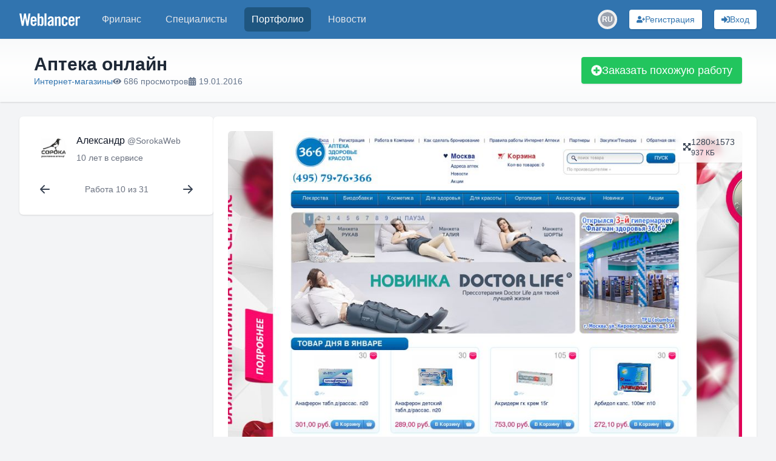

--- FILE ---
content_type: text/html; charset=utf-8
request_url: https://www.weblancer.net/portfolio/internet-magazini-61/apteka-onlain-2012977/
body_size: 12684
content:
<!DOCTYPE html><html lang="ru"><head><meta charSet="utf-8"/><meta name="viewport" content="width=device-width, initial-scale=1"/><link rel="stylesheet" href="/_next/static/css/f04b80b6708405eb.css" data-precedence="next"/><link rel="preload" as="script" fetchPriority="low" href="/_next/static/chunks/webpack-1b020bffa97fa6f9.js"/><script src="/_next/static/chunks/bf6a786c-500e63273f4d6186.js" async=""></script><script src="/_next/static/chunks/5290-bed14293e66b20c7.js" async=""></script><script src="/_next/static/chunks/main-app-ceba70545ed5d669.js" async=""></script><script src="/_next/static/chunks/3922-fbe289dd6c415e0d.js" async=""></script><script src="/_next/static/chunks/3198-51da7e42d04e5c33.js" async=""></script><script src="/_next/static/chunks/7793-afdb1d8d27e3808c.js" async=""></script><script src="/_next/static/chunks/2842-3d5ba84702dd5195.js" async=""></script><script src="/_next/static/chunks/app/layout-ebb912f2a204ad6e.js" async=""></script><script src="/_next/static/chunks/8e1d74a4-ef5b99428eb077ee.js" async=""></script><script src="/_next/static/chunks/c16f53c3-ba887c5939e07af9.js" async=""></script><script src="/_next/static/chunks/9878-238d4dd5f5dad9ab.js" async=""></script><script src="/_next/static/chunks/8251-5c7d4425e7b826bd.js" async=""></script><script src="/_next/static/chunks/8062-38a1374bec13e987.js" async=""></script><script src="/_next/static/chunks/6691-ac67c0fcdd777f53.js" async=""></script><script src="/_next/static/chunks/7569-3f3fe73f9dd87a49.js" async=""></script><script src="/_next/static/chunks/6108-053b842d37766d19.js" async=""></script><script src="/_next/static/chunks/6464-96aa9cd69a0845da.js" async=""></script><script src="/_next/static/chunks/2031-cffdb2c3d4735ca2.js" async=""></script><script src="/_next/static/chunks/661-2174fdb70d1dfa50.js" async=""></script><script src="/_next/static/chunks/app/portfolio/%5Bcategory%5D/%5Bwork%5D/page-2a724fb354f6dc58.js" async=""></script><script src="/_next/static/chunks/app/not-found-bf10a8048edd1fb8.js" async=""></script><link rel="preload" href="https://www.googletagmanager.com/gtm.js?id=GTM-WJKP3VF" as="script"/><title>Аптека онлайн — Работа #10 — Заказать похожую работу</title><meta name="description" content="Работа #11 — Интернет-магазины - Автор: SorokaWeb"/><meta name="robots" content="index, follow"/><link rel="canonical" href="https://www.weblancer.net/portfolio/internet-magazini-61/apteka-onlain-2012977/"/><meta property="og:title" content="Аптека онлайн — Работа #10 — Заказать похожую работу"/><meta property="og:description" content="Работа #11 — Интернет-магазины - Автор: SorokaWeb"/><meta property="og:url" content="https://www.weblancer.net/portfolio/internet-magazini-61/apteka-onlain-2012977/"/><meta property="og:site_name" content="Фриланс биржа Weblancer"/><meta property="og:locale" content="ru_UA"/><meta property="og:image" content="https://st.weblancer.net/download/2142878_935xp.png"/><meta property="og:type" content="website"/><meta name="twitter:card" content="https://st.weblancer.net/download/2142878_935xp.png"/><meta name="twitter:site" content="@weblancer_net"/><meta name="twitter:title" content="Аптека онлайн — Работа #10 — Заказать похожую работу"/><meta name="twitter:description" content="Работа #11 — Интернет-магазины - Автор: SorokaWeb"/><meta name="twitter:image" content="https://st.weblancer.net/download/2142878_935xp.png"/><link rel="icon" href="/favicon.ico"/><script src="/_next/static/chunks/polyfills-c67a75d1b6f99dc8.js" noModule=""></script></head><body class="bg-gray-100 flex flex-col"><style>#nprogress{pointer-events:none}#nprogress .bar{background:#29d;position:fixed;z-index:1600;top: 0;left:0;width:100%;height:3px}#nprogress .peg{display:block;position:absolute;right:0;width:100px;height:100%;box-shadow:0 0 10px #29d,0 0 5px #29d;opacity:1;-webkit-transform:rotate(3deg) translate(0px,-4px);-ms-transform:rotate(3deg) translate(0px,-4px);transform:rotate(3deg) translate(0px,-4px)}#nprogress .spinner{display:block;position:fixed;z-index:1600;top: 15px;right:15px}#nprogress .spinner-icon{width:18px;height:18px;box-sizing:border-box;border:2px solid transparent;border-top-color:#29d;border-left-color:#29d;border-radius:50%;-webkit-animation:nprogress-spinner 400ms linear infinite;animation:nprogress-spinner 400ms linear infinite}.nprogress-custom-parent{overflow:hidden;position:relative}.nprogress-custom-parent #nprogress .bar,.nprogress-custom-parent #nprogress .spinner{position:absolute}@-webkit-keyframes nprogress-spinner{0%{-webkit-transform:rotate(0deg)}100%{-webkit-transform:rotate(360deg)}}@keyframes nprogress-spinner{0%{transform:rotate(0deg)}100%{transform:rotate(360deg)}}</style><div class="flex flex-col min-h-screen"><header class="bg-brand sticky top-0 shadow-sm z-50" data-headlessui-state=""><nav class="mx-auto max-w-7xl px-2 sm:px-6 lg:px-8"><div class="relative flex h-16 items-center justify-between"><div class="absolute inset-y-0 left-0 flex items-center sm:hidden space-x-3"><button class="group relative inline-flex items-center justify-center rounded-md p-2 text-gray-200 hover:bg-[#1f5680] hover:text-white focus:ring-2 focus:ring-white focus:outline-hidden focus:ring-inset" id="headlessui-disclosure-button-:R1aqqqqpla:" type="button" aria-expanded="false" data-headlessui-state=""><span class="absolute -inset-0.5"></span><span class="sr-only">Меню</span><svg stroke="currentColor" fill="currentColor" stroke-width="0" viewBox="0 0 448 512" height="20" width="20" xmlns="http://www.w3.org/2000/svg"><path d="M16 132h416c8.837 0 16-7.163 16-16V76c0-8.837-7.163-16-16-16H16C7.163 60 0 67.163 0 76v40c0 8.837 7.163 16 16 16zm0 160h416c8.837 0 16-7.163 16-16v-40c0-8.837-7.163-16-16-16H16c-8.837 0-16 7.163-16 16v40c0 8.837 7.163 16 16 16zm0 160h416c8.837 0 16-7.163 16-16v-40c0-8.837-7.163-16-16-16H16c-8.837 0-16 7.163-16 16v40c0 8.837 7.163 16 16 16z"></path></svg><svg stroke="currentColor" fill="currentColor" stroke-width="0" viewBox="0 0 352 512" class="hidden size-6 group-data-open:block" height="20" width="20" xmlns="http://www.w3.org/2000/svg"><path d="M242.72 256l100.07-100.07c12.28-12.28 12.28-32.19 0-44.48l-22.24-22.24c-12.28-12.28-32.19-12.28-44.48 0L176 189.28 75.93 89.21c-12.28-12.28-32.19-12.28-44.48 0L9.21 111.45c-12.28 12.28-12.28 32.19 0 44.48L109.28 256 9.21 356.07c-12.28 12.28-12.28 32.19 0 44.48l22.24 22.24c12.28 12.28 32.2 12.28 44.48 0L176 322.72l100.07 100.07c12.28 12.28 32.2 12.28 44.48 0l22.24-22.24c12.28-12.28 12.28-32.19 0-44.48L242.72 256z"></path></svg></button><div class="sm:hidden"><div class="relative inline-block"><button aria-label="Переключатель языка" class="w-8 h-8 flex items-center justify-center rounded-full transition-colors hover:bg-gray-200 dark:hover:bg-gray-600"><div class="relative w-6 h-6 rounded-full overflow-hidden flex items-center justify-center"><div class="w-6 h-6 rounded-full bg-gray-400 flex items-center justify-center text-white text-xs font-semibold">RU</div></div></button></div></div></div><div class="flex flex-1 items-center justify-center sm:items-stretch sm:justify-start"><div class="flex shrink-0 items-center"><a title="Биржа фриланса Weblancer" href="/"><svg fill="white" height="21" viewBox="0 0 161 33.2" width="100"><g><path d="M12.5,0h4.6l3.8,20.9H21L24.2,0h5.3l-5.8,32.8h-4.7l-4.1-21.7h-0.1l-3.8,21.7H6.2L0,0h5.3l3.5,20.9h0.1L12.5,0z"></path><path d="M45.5,21.5H34.8v3.5c0,1.4,0.2,2.4,0.7,3.1c0.5,0.6,1.2,0.9,2.1,0.9c0.9,0,1.6-0.3,2.1-0.9c0.5-0.6,0.7-1.6,0.7-3.1v-0.5       h5.1c0,1.3-0.2,2.5-0.5,3.5c-0.3,1.1-0.7,2-1.4,2.7c-0.6,0.8-1.4,1.4-2.4,1.8c-1,0.4-2.2,0.6-3.6,0.6c-1.5,0-2.7-0.2-3.7-0.7       c-1-0.4-1.8-1.1-2.5-1.9c-0.6-0.8-1.1-1.8-1.4-2.9c-0.3-1.1-0.4-2.3-0.4-3.7V17c0-1.3,0.1-2.6,0.4-3.7c0.3-1.1,0.7-2.1,1.4-2.9       C32.1,9.6,33,9,34,8.6c1-0.4,2.2-0.7,3.7-0.7c1.5,0,2.7,0.2,3.7,0.7c1,0.4,1.8,1.1,2.5,1.9c0.6,0.8,1.1,1.8,1.4,2.9       c0.3,1.1,0.4,2.3,0.4,3.7V21.5z M40.5,17.3v-1.3c0-1.4-0.2-2.4-0.7-3.1c-0.5-0.6-1.2-0.9-2.1-0.9c-0.9,0-1.6,0.3-2.1,0.9       c-0.5,0.6-0.7,1.6-0.7,3.1v1.3H40.5z"></path><path d="M48.4,32.8V0h5.1v10.4c0.5-0.4,0.9-0.7,1.3-1.1c0.4-0.3,0.8-0.6,1.2-0.8c0.4-0.2,0.8-0.4,1.2-0.5c0.4-0.1,0.9-0.2,1.5-0.2       c1.6,0,2.9,0.6,3.8,1.7c0.9,1.2,1.4,2.8,1.4,5.1v11.7c0,2.2-0.5,3.9-1.4,5.1c-0.9,1.2-2.2,1.7-3.8,1.7c-1.3,0-2.3-0.2-3-0.7       c-0.8-0.5-1.6-1.2-2.4-2.3h-0.1v2.5H48.4z M53.4,27.8c0.5,0.4,1,0.7,1.5,0.9c0.5,0.2,0.9,0.4,1.5,0.4c0.3,0,0.7-0.1,1-0.2       c0.3-0.1,0.6-0.3,0.8-0.6c0.2-0.3,0.4-0.7,0.5-1.2c0.1-0.5,0.2-1.2,0.2-2V16c0-0.8-0.1-1.5-0.2-2c-0.1-0.5-0.3-0.9-0.5-1.2       c-0.2-0.3-0.5-0.5-0.8-0.6c-0.3-0.1-0.6-0.2-1-0.2c-0.5,0-1,0.1-1.5,0.4c-0.5,0.2-0.9,0.5-1.5,0.9V27.8z"></path><path d="M66.7,32.8V0h5.1v32.8H66.7z"></path><path d="M75.3,15.5c0.2-2.5,1-4.4,2.4-5.7c1.5-1.3,3.4-2,5.8-2c2.4,0,4.2,0.5,5.5,1.6c1.3,1.1,1.9,2.8,1.9,5v15.7       c0,0.4,0,0.8,0.1,1.3c0.1,0.5,0.1,0.9,0.2,1.3h-4.9c0-0.3-0.1-0.7-0.1-1c-0.1-0.3-0.1-0.6-0.1-0.9c-1,0.8-1.9,1.4-2.8,1.8       c-0.9,0.4-1.9,0.6-3.2,0.6c-1.7,0-3-0.5-3.9-1.6c-0.9-1-1.3-2.4-1.3-3.9c0-1.3,0.2-2.5,0.7-3.6c0.4-1.1,1.1-2,2-2.9       c0.9-0.9,2-1.7,3.4-2.4s3-1.5,4.8-2.2v-1.5c0-2.1-0.8-3.1-2.5-3.1c-1.2,0-1.9,0.3-2.3,0.9c-0.4,0.6-0.6,1.5-0.6,2.5H75.3z       M85.8,20.4c-1.2,0.7-2.1,1.3-2.9,1.8c-0.8,0.5-1.3,1.1-1.8,1.6c-0.4,0.5-0.7,1-0.9,1.5s-0.2,1-0.2,1.5c0,0.8,0.2,1.4,0.6,1.7       c0.4,0.3,1,0.5,1.8,0.5c0.7,0,1.3-0.2,1.9-0.7c0.6-0.5,1.1-1,1.5-1.6V20.4z"></path><path d="M94.2,32.8V8.4H99v2.5c0.5-0.5,1-0.9,1.5-1.2c0.4-0.4,0.9-0.7,1.3-0.9c0.5-0.2,1-0.4,1.5-0.6c0.5-0.1,1.2-0.2,1.9-0.2       c1.4,0,2.4,0.5,3.2,1.4c0.7,0.9,1.1,2.2,1.1,3.8v19.8h-5.1V13.8c0-0.6-0.2-1.1-0.5-1.3c-0.3-0.3-0.8-0.4-1.3-0.4       c-0.5,0-1.1,0.2-1.6,0.5c-0.5,0.3-1.1,0.7-1.7,1.1v19.2H94.2z"></path><path d="M123,16.7v-0.6c0-1.4-0.2-2.4-0.7-3.1c-0.5-0.6-1.2-0.9-2.1-0.9s-1.6,0.3-2.1,0.9c-0.5,0.6-0.7,1.6-0.7,3.1v9       c0,1.4,0.2,2.4,0.7,3.1c0.5,0.6,1.2,0.9,2.1,0.9s1.6-0.3,2.1-0.9c0.5-0.6,0.7-1.6,0.7-3.1v-1.5h5.1v0.6c0,1.3-0.1,2.6-0.4,3.7       c-0.3,1.1-0.7,2.1-1.4,2.9c-0.6,0.8-1.5,1.4-2.5,1.9c-1,0.4-2.2,0.7-3.7,0.7c-1.5,0-2.7-0.2-3.7-0.7c-1-0.4-1.8-1.1-2.5-1.9       c-0.6-0.8-1.1-1.8-1.4-2.9c-0.3-1.1-0.4-2.3-0.4-3.7V17c0-1.3,0.1-2.6,0.4-3.7s0.7-2.1,1.4-2.9c0.6-0.8,1.5-1.4,2.5-1.9       c1-0.4,2.2-0.7,3.7-0.7c1.4,0,2.6,0.2,3.6,0.6c1,0.4,1.8,1,2.4,1.8c0.6,0.8,1.1,1.7,1.4,2.8c0.3,1.1,0.4,2.3,0.5,3.6H123z"></path><path d="M146.4,21.5h-10.7v3.5c0,1.4,0.2,2.4,0.7,3.1c0.5,0.6,1.2,0.9,2.1,0.9s1.6-0.3,2.1-0.9c0.5-0.6,0.7-1.6,0.7-3.1v-0.5h5.1       c0,1.3-0.2,2.5-0.5,3.5c-0.3,1.1-0.7,2-1.4,2.7c-0.6,0.8-1.4,1.4-2.4,1.8c-1,0.4-2.2,0.6-3.6,0.6c-1.5,0-2.7-0.2-3.7-0.7       c-1-0.4-1.8-1.1-2.5-1.9c-0.6-0.8-1.1-1.8-1.4-2.9c-0.3-1.1-0.4-2.3-0.4-3.7V17c0-1.3,0.1-2.6,0.4-3.7s0.7-2.1,1.4-2.9       c0.6-0.8,1.5-1.4,2.5-1.9c1-0.4,2.2-0.7,3.7-0.7c1.5,0,2.7,0.2,3.7,0.7c1,0.4,1.8,1.1,2.5,1.9c0.6,0.8,1.1,1.8,1.4,2.9       c0.3,1.1,0.4,2.3,0.4,3.7V21.5z M141.3,17.3v-1.3c0-1.4-0.2-2.4-0.7-3.1c-0.5-0.6-1.2-0.9-2.1-0.9s-1.6,0.3-2.1,0.9       c-0.5,0.6-0.7,1.6-0.7,3.1v1.3H141.3z"></path><path d="M149.2,32.8V8.4h4.9v2.9h0.1c0.6-1.1,1.4-1.9,2.4-2.5c1-0.6,2.1-0.9,3.3-0.9h1v5.3c-0.5-0.1-0.9-0.2-1.4-0.3       c-0.5-0.1-1.1-0.2-1.9-0.2c-0.9,0-1.7,0.3-2.4,0.8c-0.7,0.5-1,1.4-1,2.5v16.8H149.2z"></path></g></svg></a></div><div class="hidden sm:ml-6 sm:block"><div class="flex space-x-4"><a class="rounded-md px-3 py-2 font-medium text-gray-200 hover:bg-gray-700 hover:text-white text-md" href="/freelance/"><div class="relative">Фриланс</div></a><a class="rounded-md px-3 py-2 font-medium text-gray-200 hover:bg-gray-700 hover:text-white text-md" href="/freelancers/"><div class="relative">Специалисты</div></a><a aria-current="page" class="rounded-md px-3 py-2 font-medium bg-[#1f5680] text-white hover:text-white text-md" href="/portfolio/"><div class="relative">Портфолио</div></a><a class="rounded-md px-3 py-2 font-medium text-gray-200 hover:bg-gray-700 hover:text-white text-md" href="/news/"><div class="relative">Новости</div></a></div></div></div><div class="absolute inset-y-0 right-0 flex space-x-3 sm:space-x-5 items-center pr-2 sm:static sm:inset-auto sm:ml-6 sm:pr-0"><!--$--><!--/$--><div class="hidden sm:block"><div class="relative inline-block"><button aria-label="Переключатель языка" class="w-8 h-8 flex items-center justify-center rounded-full transition-colors hover:bg-gray-200 dark:hover:bg-gray-600"><div class="relative w-6 h-6 rounded-full overflow-hidden flex items-center justify-center"><div class="w-6 h-6 rounded-full bg-gray-400 flex items-center justify-center text-white text-xs font-semibold">RU</div></div></button></div></div><button aria-label="Регистрация" class="gap-2 rounded flex items-center justify-center focus:outline-none focus:ring-2 relative shadow hover:shadow-md transition-shadow whitespace-nowrap bg-white text-[#3174af] hover:bg-blue-100 focus:ring-blue-400 p-1.5 px-3 text-sm w-full sm:w-auto" type="button"><svg stroke="currentColor" fill="currentColor" stroke-width="0" viewBox="0 0 640 512" aria-hidden="true" height="1em" width="1em" xmlns="http://www.w3.org/2000/svg"><path d="M624 208h-64v-64c0-8.8-7.2-16-16-16h-32c-8.8 0-16 7.2-16 16v64h-64c-8.8 0-16 7.2-16 16v32c0 8.8 7.2 16 16 16h64v64c0 8.8 7.2 16 16 16h32c8.8 0 16-7.2 16-16v-64h64c8.8 0 16-7.2 16-16v-32c0-8.8-7.2-16-16-16zm-400 48c70.7 0 128-57.3 128-128S294.7 0 224 0 96 57.3 96 128s57.3 128 128 128zm89.6 32h-16.7c-22.2 10.2-46.9 16-72.9 16s-50.6-5.8-72.9-16h-16.7C60.2 288 0 348.2 0 422.4V464c0 26.5 21.5 48 48 48h352c26.5 0 48-21.5 48-48v-41.6c0-74.2-60.2-134.4-134.4-134.4z"></path></svg><span class="hidden lg:block">Регистрация</span></button><button aria-label="Вход" class="gap-2 rounded flex items-center justify-center focus:outline-none focus:ring-2 relative shadow hover:shadow-md transition-shadow whitespace-nowrap bg-white text-[#3174af] hover:bg-blue-100 focus:ring-blue-400 p-1.5 px-3 text-sm w-full sm:w-auto" type="button"><svg stroke="currentColor" fill="currentColor" stroke-width="0" viewBox="0 0 512 512" aria-hidden="true" height="1em" width="1em" xmlns="http://www.w3.org/2000/svg"><path d="M416 448h-84c-6.6 0-12-5.4-12-12v-40c0-6.6 5.4-12 12-12h84c17.7 0 32-14.3 32-32V160c0-17.7-14.3-32-32-32h-84c-6.6 0-12-5.4-12-12V76c0-6.6 5.4-12 12-12h84c53 0 96 43 96 96v192c0 53-43 96-96 96zm-47-201L201 79c-15-15-41-4.5-41 17v96H24c-13.3 0-24 10.7-24 24v96c0 13.3 10.7 24 24 24h136v96c0 21.5 26 32 41 17l168-168c9.3-9.4 9.3-24.6 0-34z"></path></svg><span class="hidden lg:block">Вход</span></button></div></div></nav></header><main class="w-full flex-1"><div class="w-full bg-gradient-to-b from-gray-50 via-white to-gray-50 shadow"><div class="container max-w-[1300px] mx-auto px-10 sm:px-12 lg:px-14 py-6 flex items-center justify-between gap-4 flex-col sm:flex-row"><div class="flex flex-col gap-1"><h1 class="text-3xl font-semibold text-gray-800 capitalize-first">Аптека онлайн</h1><div class="flex flex-wrap items-center gap-4 text-sm text-slate-500"><a class="link-style" href="/freelance/internet-magazini-61/">Интернет-магазины</a><div class="flex items-center whitespace-nowrap"><svg stroke="currentColor" fill="currentColor" stroke-width="0" viewBox="0 0 576 512" class="mr-1" height="1em" width="1em" xmlns="http://www.w3.org/2000/svg"><path d="M572.52 241.4C518.29 135.59 410.93 64 288 64S57.68 135.64 3.48 241.41a32.35 32.35 0 0 0 0 29.19C57.71 376.41 165.07 448 288 448s230.32-71.64 284.52-177.41a32.35 32.35 0 0 0 0-29.19zM288 400a144 144 0 1 1 144-144 143.93 143.93 0 0 1-144 144zm0-240a95.31 95.31 0 0 0-25.31 3.79 47.85 47.85 0 0 1-66.9 66.9A95.78 95.78 0 1 0 288 160z"></path></svg><span>686 просмотров</span></div><div class="flex items-center whitespace-nowrap"><svg stroke="currentColor" fill="currentColor" stroke-width="0" viewBox="0 0 448 512" class="mr-1" height="1em" width="1em" xmlns="http://www.w3.org/2000/svg"><path d="M0 464c0 26.5 21.5 48 48 48h352c26.5 0 48-21.5 48-48V192H0v272zm320-196c0-6.6 5.4-12 12-12h40c6.6 0 12 5.4 12 12v40c0 6.6-5.4 12-12 12h-40c-6.6 0-12-5.4-12-12v-40zm0 128c0-6.6 5.4-12 12-12h40c6.6 0 12 5.4 12 12v40c0 6.6-5.4 12-12 12h-40c-6.6 0-12-5.4-12-12v-40zM192 268c0-6.6 5.4-12 12-12h40c6.6 0 12 5.4 12 12v40c0 6.6-5.4 12-12 12h-40c-6.6 0-12-5.4-12-12v-40zm0 128c0-6.6 5.4-12 12-12h40c6.6 0 12 5.4 12 12v40c0 6.6-5.4 12-12 12h-40c-6.6 0-12-5.4-12-12v-40zM64 268c0-6.6 5.4-12 12-12h40c6.6 0 12 5.4 12 12v40c0 6.6-5.4 12-12 12H76c-6.6 0-12-5.4-12-12v-40zm0 128c0-6.6 5.4-12 12-12h40c6.6 0 12 5.4 12 12v40c0 6.6-5.4 12-12 12H76c-6.6 0-12-5.4-12-12v-40zM400 64h-48V16c0-8.8-7.2-16-16-16h-32c-8.8 0-16 7.2-16 16v48H160V16c0-8.8-7.2-16-16-16h-32c-8.8 0-16 7.2-16 16v48H48C21.5 64 0 85.5 0 112v48h448v-48c0-26.5-21.5-48-48-48z"></path></svg><span>19.01.2016</span></div></div></div><button class="gap-2 rounded flex items-center justify-center focus:outline-none focus:ring-2 relative shadow hover:shadow-md transition-shadow whitespace-nowrap bg-green-500 text-white hover:bg-green-600 focus:ring-green-400 py-2 px-4 w-full sm:w-auto text-lg" type="button"><svg stroke="currentColor" fill="currentColor" stroke-width="0" viewBox="0 0 512 512" aria-hidden="true" height="1em" width="1em" xmlns="http://www.w3.org/2000/svg"><path d="M256 8C119 8 8 119 8 256s111 248 248 248 248-111 248-248S393 8 256 8zm144 276c0 6.6-5.4 12-12 12h-92v92c0 6.6-5.4 12-12 12h-56c-6.6 0-12-5.4-12-12v-92h-92c-6.6 0-12-5.4-12-12v-56c0-6.6 5.4-12 12-12h92v-92c0-6.6 5.4-12 12-12h56c6.6 0 12 5.4 12 12v92h92c6.6 0 12 5.4 12 12v56z"></path></svg>Заказать похожую работу</button><!--$--><!--/$--></div></div><div class="container max-w-[1300px] mx-auto px-4 sm:px-6 lg:px-8 lg:gap-5 flex flex-col lg:flex-row my-6"><aside><div class="lg:hidden fixed top-16 left-0 right-0 bg-white/70 border-b border-gray-200 shadow-sm z-20"><button aria-label="Раскрыть сайдбар" class="flex items-center justify-center w-full py-2 text-gray-600 hover:text-gray-900"><svg xmlns="http://www.w3.org/2000/svg" class="h-6 w-6" fill="none" viewBox="0 0 24 24" stroke="currentColor"><path stroke-linecap="round" stroke-linejoin="round" stroke-width="2" d="M19 9l-7 7-7-7"></path></svg></button></div><div class="fixed lg:static inset-0 z-40 lg:z-auto hidden lg:block"><div class="hidden lg:block lg:w-[320px] lg:flex-shrink-0 space-y-3"><div class="bg-white p-6 rounded-md shadow"><a class="flex items-stretch min-h-[50px] group w-fit hover:bg-gray-50 rounded-md p-1 transition-colors cursor-pointer" itemProp="url" href="/users/SorokaWeb/"><div class="flex-shrink-0 h-[50px] w-[50px] relative"><div class="relative flex-shrink-0 h-full w-full"><div class="relative aspect-square h-full overflow-hidden rounded-full"><img alt="SorokaWeb" loading="lazy" decoding="async" data-nimg="fill" class="object-cover rounded-full transition-transform duration-500 group-hover:scale-110 overflow-hidden h-full w-full" style="position:absolute;height:100%;width:100%;left:0;top:0;right:0;bottom:0;color:transparent" src="https://st.weblancer.net/download/3287212_120xs.png"/></div><div class="absolute rounded-full border-2 border-white z-5 min-w-[8px] min-h-[8px] max-w-[18px] max-h-[18px] bg-gray-400 hidden" style="width:14%;height:14%;bottom:7%;right:7%"></div></div></div><div class="flex flex-col justify-between ml-4"><div class="font-medium text-gray-900"><span class="mr-1" itemProp="name">Александр</span><span class="text-sm font-normal text-gray-500" itemProp="alternateName">@<!-- -->SorokaWeb</span></div><div class="flex items-center"><span class="text-sm text-gray-500">10 лет<!-- --> <!-- -->в сервисе</span></div></div></a><nav class="flex items-center justify-between mt-5"><div class="group/tooltip relative flex w-fit"><a class="p-2 rounded-full flex items-center justify-center text-gray-700 hover:bg-gray-100 transition-colors" href="/portfolio/internet-magazini-61/detskii-internet-magazin-2012979/"><svg xmlns="http://www.w3.org/2000/svg" class="h-5 w-5" viewBox="0 0 20 20" fill="currentColor"><path fill-rule="evenodd" d="M9.707 16.707a1 1 0 01-1.414 0l-6-6a1 1 0 010-1.414l6-6a1 1 0 011.414 1.414L5.414 9H17a1 1 0 110 2H5.414l4.293 4.293a1 1 0 010 1.414z" clip-rule="evenodd"></path></svg></a><div class="z-50 px-3 py-2 text-sm text-white bg-gray-800 rounded-md shadow-md transition-opacity duration-200 lg:whitespace-nowrap hidden max-w-xs opacity-0 pointer-events-none bottom-full mb-1 left-1/2 transform -translate-x-1/2">Предыдущая работа</div></div><div class="text-gray-500 text-sm">Работа 10 из 31</div><div class="group/tooltip relative flex w-fit"><a class="p-2 rounded-full flex items-center justify-center text-gray-700 hover:bg-gray-100 transition-colors" href="/portfolio/saiti-pod-klyuch-58/sait-nedvizhimosti-2012975/"><svg xmlns="http://www.w3.org/2000/svg" class="h-5 w-5" viewBox="0 0 20 20" fill="currentColor"><path fill-rule="evenodd" d="M10.293 3.293a1 1 0 011.414 0l6 6a1 1 0 010 1.414l-6 6a1 1 0 01-1.414-1.414L14.586 11H3a1 1 0 110-2h11.586l-4.293-4.293a1 1 0 010-1.414z" clip-rule="evenodd"></path></svg></a><div class="z-50 px-3 py-2 text-sm text-white bg-gray-800 rounded-md shadow-md transition-opacity duration-200 lg:whitespace-nowrap hidden max-w-xs opacity-0 pointer-events-none bottom-full mb-1 left-1/2 transform -translate-x-1/2">Следующая работа</div></div></nav></div></div></div></aside><div class="flex-1 space-y-5"><div class="bg-white p-6 rounded-md shadow flex flex-col space-y-5"><div class="space-y-3"><div class="relative"><div class="absolute top-0 right-0 z-10"><div class="group/tooltip relative flex w-fit"><a class="flex items-center gap-2 bg-white/80 hover:bg-white/90 backdrop-blur-sm rounded-bl-md rounded-tr-md px-3 py-2 text-sm shadow-sm transition-all" href="https://st.weblancer.net/download/2142878.png" target="_blank"><svg stroke="currentColor" fill="currentColor" stroke-width="0" viewBox="0 0 448 512" class="text-gray-700" height="1em" width="1em" xmlns="http://www.w3.org/2000/svg"><path d="M448 344v112a23.94 23.94 0 0 1-24 24H312c-21.39 0-32.09-25.9-17-41l36.2-36.2L224 295.6 116.77 402.9 153 439c15.09 15.1 4.39 41-17 41H24a23.94 23.94 0 0 1-24-24V344c0-21.4 25.89-32.1 41-17l36.19 36.2L184.46 256 77.18 148.7 41 185c-15.1 15.1-41 4.4-41-17V56a23.94 23.94 0 0 1 24-24h112c21.39 0 32.09 25.9 17 41l-36.2 36.2L224 216.4l107.23-107.3L295 73c-15.09-15.1-4.39-41 17-41h112a23.94 23.94 0 0 1 24 24v112c0 21.4-25.89 32.1-41 17l-36.19-36.2L263.54 256l107.28 107.3L407 327.1c15.1-15.2 41-4.5 41 16.9z"></path></svg><div class="flex flex-col text-gray-700"><span>1280×1573</span><span class="text-xs">937 КБ</span></div></a><div class="z-50 px-3 py-2 text-sm text-white bg-gray-800 rounded-md shadow-md transition-opacity duration-200 lg:whitespace-nowrap hidden max-w-xs opacity-0 pointer-events-none bottom-full mb-1 left-1/2 transform -translate-x-1/2">Открыть в полном размере</div></div></div><img alt="httpwww.366.ru.png" loading="lazy" width="935" height="1149" decoding="async" data-nimg="1" class="block max-w-full h-auto mx-auto rounded-md" style="color:transparent" src="https://st.weblancer.net/download/2142878_935xp.png"/></div><script type="application/ld+json">{"@context":"https://schema.org","@type":"ImageObject","creator":{"@type":"Person","alternateName":"SorokaWeb","name":"Александр","url":"https://www.weblancer.net/users/SorokaWeb/"},"contentUrl":"https://st.weblancer.net/download/2142878.png","copyrightNotice":"SorokaWeb","datePublished":"2016-01-19T10:04:09.000Z","description":"Интернет магазин","name":"Аптека онлайн"}</script></div><hr class="border-gray-200"/><div class="text-rich text-gray-700 leading-relaxed">Интернет магазин</div></div></div></div></main><footer class="bg-gray-900 text-white"><div class="mx-auto max-w-7xl px-2 sm:px-6 lg:px-8 py-12"><div class="flex flex-col md:flex-row gap-8 mb-8"><div class="flex-1 flex justify-center"><div class="max-w-[250px]"><h3 class="text-lg font-semibold mb-4 md:text-left text-center">О сервисе</h3><ul class="space-y-2 md:text-left text-center"><li><a class="text-gray-400 hover:text-white transition" href="/about/">О компании</a></li><li><a class="text-gray-400 hover:text-white transition" href="/reviews/">Отзывы</a></li></ul></div></div><div class="flex-1 flex justify-center"><div class="max-w-[250px]"><h3 class="text-lg font-semibold mb-4 md:text-left text-center">Правила</h3><ul class="space-y-2 md:text-left text-center"><li><a class="text-gray-400 hover:text-white transition" href="/terms/agreement/">Пользовательское соглашение</a></li><li><a class="text-gray-400 hover:text-white transition" href="/terms/privacy/">Конфиденциальность</a></li><li><a class="text-gray-400 hover:text-white transition" href="/terms/">Правила сервиса</a></li></ul></div></div><div class="flex-1 flex justify-center"><div class="max-w-[250px]"><h3 class="text-lg font-semibold mb-4 md:text-left text-center">Помощь</h3><ul class="space-y-2 md:text-left text-center"><li><a class="text-gray-400 hover:text-white transition" href="/help/">Описание сервиса</a></li><li><a class="text-gray-400 hover:text-white transition" href="/tags/">Теги и услуги</a></li><li><a class="text-gray-400 hover:text-white transition" href="/blog/">Блог о фрилансе</a></li></ul></div></div><div class="flex-1 flex justify-center"><div class="max-w-[250px]"><h3 class="text-lg font-semibold mb-4 md:text-left text-center">Контакты</h3><p class="mb-4 md:text-left text-center"><a class="text-gray-400 hover:text-white transition" href="/support/">Служба поддержки</a></p><div class="flex md:justify-start justify-center space-x-4"><a aria-label="Наш Facebook" class="text-gray-400 hover:text-white transition" href="https://www.facebook.com/WeblancerNet" rel="noopener noreferrer" target="_blank"><svg stroke="currentColor" fill="currentColor" stroke-width="0" viewBox="0 0 512 512" aria-hidden="true" height="20" width="20" xmlns="http://www.w3.org/2000/svg"><path d="M504 256C504 119 393 8 256 8S8 119 8 256c0 123.78 90.69 226.38 209.25 245V327.69h-63V256h63v-54.64c0-62.15 37-96.48 93.67-96.48 27.14 0 55.52 4.84 55.52 4.84v61h-31.28c-30.8 0-40.41 19.12-40.41 38.73V256h68.78l-11 71.69h-57.78V501C413.31 482.38 504 379.78 504 256z"></path></svg></a><a aria-label="Наш Instagram" class="text-gray-400 hover:text-white transition" href="https://www.instagram.com/weblancer_net/" rel="noopener noreferrer" target="_blank"><svg stroke="currentColor" fill="currentColor" stroke-width="0" viewBox="0 0 448 512" aria-hidden="true" height="20" width="20" xmlns="http://www.w3.org/2000/svg"><path d="M224.1 141c-63.6 0-114.9 51.3-114.9 114.9s51.3 114.9 114.9 114.9S339 319.5 339 255.9 287.7 141 224.1 141zm0 189.6c-41.1 0-74.7-33.5-74.7-74.7s33.5-74.7 74.7-74.7 74.7 33.5 74.7 74.7-33.6 74.7-74.7 74.7zm146.4-194.3c0 14.9-12 26.8-26.8 26.8-14.9 0-26.8-12-26.8-26.8s12-26.8 26.8-26.8 26.8 12 26.8 26.8zm76.1 27.2c-1.7-35.9-9.9-67.7-36.2-93.9-26.2-26.2-58-34.4-93.9-36.2-37-2.1-147.9-2.1-184.9 0-35.8 1.7-67.6 9.9-93.9 36.1s-34.4 58-36.2 93.9c-2.1 37-2.1 147.9 0 184.9 1.7 35.9 9.9 67.7 36.2 93.9s58 34.4 93.9 36.2c37 2.1 147.9 2.1 184.9 0 35.9-1.7 67.7-9.9 93.9-36.2 26.2-26.2 34.4-58 36.2-93.9 2.1-37 2.1-147.8 0-184.8zM398.8 388c-7.8 19.6-22.9 34.7-42.6 42.6-29.5 11.7-99.5 9-132.1 9s-102.7 2.6-132.1-9c-19.6-7.8-34.7-22.9-42.6-42.6-11.7-29.5-9-99.5-9-132.1s-2.6-102.7 9-132.1c7.8-19.6 22.9-34.7 42.6-42.6 29.5-11.7 99.5-9 132.1-9s102.7-2.6 132.1 9c19.6 7.8 34.7 22.9 42.6 42.6 11.7 29.5 9 99.5 9 132.1s2.7 102.7-9 132.1z"></path></svg></a><a aria-label="Наш YouTube" class="text-gray-400 hover:text-white transition" href="https://www.youtube.com/user/WeblancerMedia" rel="noopener noreferrer" target="_blank"><svg stroke="currentColor" fill="currentColor" stroke-width="0" viewBox="0 0 576 512" aria-hidden="true" height="20" width="20" xmlns="http://www.w3.org/2000/svg"><path d="M549.655 124.083c-6.281-23.65-24.787-42.276-48.284-48.597C458.781 64 288 64 288 64S117.22 64 74.629 75.486c-23.497 6.322-42.003 24.947-48.284 48.597-11.412 42.867-11.412 132.305-11.412 132.305s0 89.438 11.412 132.305c6.281 23.65 24.787 41.5 48.284 47.821C117.22 448 288 448 288 448s170.78 0 213.371-11.486c23.497-6.321 42.003-24.171 48.284-47.821 11.412-42.867 11.412-132.305 11.412-132.305s0-89.438-11.412-132.305zm-317.51 213.508V175.185l142.739 81.205-142.739 81.201z"></path></svg></a></div></div></div></div><div class="border-t border-gray-800 pt-8 text-center"><h2 class="text-xl font-semibold mb-2">Место встречи профессионалов</h2><p class="text-gray-400">© <!-- -->Веблансер<!-- --> 2003 — <!-- -->2026</p><div class="flex justify-center mt-4 space-x-4"><a aria-label="Мобильное приложение iOS" class="text-gray-400 hover:text-white" href="https://apps.apple.com/ru/app/weblancer-%D0%B1%D0%B8%D1%80%D0%B6%D0%B0-%D1%84%D1%80%D0%B8%D0%BB%D0%B0%D0%BD%D1%81%D0%B0/id6479298774?platform=iphone" rel="noopener noreferrer" target="_blank"><svg stroke="currentColor" fill="currentColor" stroke-width="0" viewBox="0 0 448 512" aria-hidden="true" height="24" width="24" xmlns="http://www.w3.org/2000/svg"><path d="M400 32H48C21.5 32 0 53.5 0 80v352c0 26.5 21.5 48 48 48h352c26.5 0 48-21.5 48-48V80c0-26.5-21.5-48-48-48zM127 384.5c-5.5 9.6-17.8 12.8-27.3 7.3-9.6-5.5-12.8-17.8-7.3-27.3l14.3-24.7c16.1-4.9 29.3-1.1 39.6 11.4L127 384.5zm138.9-53.9H84c-11 0-20-9-20-20s9-20 20-20h51l65.4-113.2-20.5-35.4c-5.5-9.6-2.2-21.8 7.3-27.3 9.6-5.5 21.8-2.2 27.3 7.3l8.9 15.4 8.9-15.4c5.5-9.6 17.8-12.8 27.3-7.3 9.6 5.5 12.8 17.8 7.3 27.3l-85.8 148.6h62.1c20.2 0 31.5 23.7 22.7 40zm98.1 0h-29l19.6 33.9c5.5 9.6 2.2 21.8-7.3 27.3-9.6 5.5-21.8 2.2-27.3-7.3-32.9-56.9-57.5-99.7-74-128.1-16.7-29-4.8-58 7.1-67.8 13.1 22.7 32.7 56.7 58.9 102h52c11 0 20 9 20 20 0 11.1-9 20-20 20z"></path></svg></a><a aria-label="Мобильное приложение Android" class="text-gray-400 hover:text-white" href="https://play.google.com/store/apps/details?id=com.weblancer.WeblancerApp" rel="noopener noreferrer" target="_blank"><svg stroke="currentColor" fill="currentColor" stroke-width="0" viewBox="0 0 512 512" aria-hidden="true" height="24" width="24" xmlns="http://www.w3.org/2000/svg"><path d="M325.3 234.3L104.6 13l280.8 161.2-60.1 60.1zM47 0C34 6.8 25.3 19.2 25.3 35.3v441.3c0 16.1 8.7 28.5 21.7 35.3l256.6-256L47 0zm425.2 225.6l-58.9-34.1-65.7 64.5 65.7 64.5 60.1-34.1c18-14.3 18-46.5-1.2-60.8zM104.6 499l280.8-161.2-60.1-60.1L104.6 499z"></path></svg></a></div></div></div></footer></div><div id="_rht_toaster" style="position:fixed;z-index:9999;top:16px;left:16px;right:16px;bottom:16px;pointer-events:none"></div><script src="/_next/static/chunks/webpack-1b020bffa97fa6f9.js" async=""></script><script>(self.__next_f=self.__next_f||[]).push([0]);self.__next_f.push([2,null])</script><script>self.__next_f.push([1,"1:HL[\"/_next/static/css/f04b80b6708405eb.css\",\"style\"]\n0:\"$L2\"\n"])</script><script>self.__next_f.push([1,"3:I[33728,[],\"\"]\n5:I[29928,[],\"\"]\n"])</script><script>self.__next_f.push([1,"2:[[[\"$\",\"link\",\"0\",{\"rel\":\"stylesheet\",\"href\":\"/_next/static/css/f04b80b6708405eb.css\",\"precedence\":\"next\",\"crossOrigin\":\"$undefined\"}]],[\"$\",\"$L3\",null,{\"buildId\":\"W9F4hBrJ-DpFtk-HAx2dq\",\"assetPrefix\":\"\",\"initialCanonicalUrl\":\"/portfolio/internet-magazini-61/apteka-onlain-2012977/\",\"initialTree\":[\"\",{\"children\":[\"portfolio\",{\"children\":[[\"category\",\"internet-magazini-61\",\"d\"],{\"children\":[[\"work\",\"apteka-onlain-2012977\",\"d\"],{\"children\":[\"__PAGE__\",{}]}]}]}]},\"$undefined\",\"$undefined\",true],\"initialHead\":[false,\"$L4\"],\"globalErrorComponent\":\"$5\",\"children\":[null,\"$L6\",null]}]]\n"])</script><script>self.__next_f.push([1,"7:I[33955,[\"3922\",\"static/chunks/3922-fbe289dd6c415e0d.js\",\"3198\",\"static/chunks/3198-51da7e42d04e5c33.js\",\"7793\",\"static/chunks/7793-afdb1d8d27e3808c.js\",\"2842\",\"static/chunks/2842-3d5ba84702dd5195.js\",\"3185\",\"static/chunks/app/layout-ebb912f2a204ad6e.js\"],\"\"]\n9:I[66927,[\"3922\",\"static/chunks/3922-fbe289dd6c415e0d.js\",\"3198\",\"static/chunks/3198-51da7e42d04e5c33.js\",\"7793\",\"static/chunks/7793-afdb1d8d27e3808c.js\",\"2842\",\"static/chunks/2842-3d5ba84702dd5195.js\",\"3185\",\"static/chunks/app/layout-ebb912f2a204ad"])</script><script>self.__next_f.push([1,"6e.js\"],\"GoogleTagManager\"]\n6:[\"$\",\"html\",null,{\"lang\":\"ru\",\"children\":[\"$\",\"body\",null,{\"className\":\"bg-gray-100 flex flex-col\",\"children\":[[\"$\",\"$L7\",null,{\"showSpinner\":false}],\"$L8\",[\"$\",\"$L9\",null,{\"gtmId\":\"GTM-WJKP3VF\"}]]}]}]\n"])</script><script>self.__next_f.push([1,"a:I[1275,[\"7699\",\"static/chunks/8e1d74a4-ef5b99428eb077ee.js\",\"5501\",\"static/chunks/c16f53c3-ba887c5939e07af9.js\",\"9878\",\"static/chunks/9878-238d4dd5f5dad9ab.js\",\"3922\",\"static/chunks/3922-fbe289dd6c415e0d.js\",\"8251\",\"static/chunks/8251-5c7d4425e7b826bd.js\",\"8062\",\"static/chunks/8062-38a1374bec13e987.js\",\"6691\",\"static/chunks/6691-ac67c0fcdd777f53.js\",\"3198\",\"static/chunks/3198-51da7e42d04e5c33.js\",\"7569\",\"static/chunks/7569-3f3fe73f9dd87a49.js\",\"6108\",\"static/chunks/6108-053b842d37766d19.js\",\"6464\",\"static/chunks/6464-96aa9cd69a0845da.js\",\"2031\",\"static/chunks/2031-cffdb2c3d4735ca2.js\",\"661\",\"static/chunks/661-2174fdb70d1dfa50.js\",\"9664\",\"static/chunks/app/portfolio/%5Bcategory%5D/%5Bwork%5D/page-2a724fb354f6dc58.js\"],\"\"]\n"])</script><script>self.__next_f.push([1,"b:I[29098,[\"3922\",\"static/chunks/3922-fbe289dd6c415e0d.js\",\"3198\",\"static/chunks/3198-51da7e42d04e5c33.js\",\"7793\",\"static/chunks/7793-afdb1d8d27e3808c.js\",\"2842\",\"static/chunks/2842-3d5ba84702dd5195.js\",\"3185\",\"static/chunks/app/layout-ebb912f2a204ad6e.js\"],\"\"]\nc:I[56954,[],\"\"]\nd:I[7264,[],\"\"]\n11:I[5925,[\"3922\",\"static/chunks/3922-fbe289dd6c415e0d.js\",\"3198\",\"static/chunks/3198-51da7e42d04e5c33.js\",\"7793\",\"static/chunks/7793-afdb1d8d27e3808c.js\",\"2842\",\"static/chunks/2842-3d5ba84702dd5195.js\",\"3185\",\"static"])</script><script>self.__next_f.push([1,"/chunks/app/layout-ebb912f2a204ad6e.js\"],\"Toaster\"]\n"])</script><script>self.__next_f.push([1,"8:[\"$\",\"$La\",null,{\"formats\":\"$undefined\",\"locale\":\"ru\",\"messages\":{},\"now\":\"$undefined\",\"timeZone\":\"Europe/Athens\",\"children\":[[\"$\",\"$Lb\",null,{\"currentUser\":null,\"children\":[\"$\",\"$Lc\",null,{\"parallelRouterKey\":\"children\",\"segmentPath\":[\"children\"],\"loading\":\"$undefined\",\"loadingStyles\":\"$undefined\",\"hasLoading\":false,\"error\":\"$undefined\",\"errorStyles\":\"$undefined\",\"template\":[\"$\",\"$Ld\",null,{}],\"templateStyles\":\"$undefined\",\"notFound\":\"$Le\",\"notFoundStyles\":[],\"childProp\":{\"current\":[\"$\",\"$Lc\",null,{\"parallelRouterKey\":\"children\",\"segmentPath\":[\"children\",\"portfolio\",\"children\"],\"loading\":\"$undefined\",\"loadingStyles\":\"$undefined\",\"hasLoading\":false,\"error\":\"$undefined\",\"errorStyles\":\"$undefined\",\"template\":[\"$\",\"$Ld\",null,{}],\"templateStyles\":\"$undefined\",\"notFound\":\"$undefined\",\"notFoundStyles\":\"$undefined\",\"childProp\":{\"current\":[\"$\",\"$Lc\",null,{\"parallelRouterKey\":\"children\",\"segmentPath\":[\"children\",\"portfolio\",\"children\",[\"category\",\"internet-magazini-61\",\"d\"],\"children\"],\"loading\":\"$undefined\",\"loadingStyles\":\"$undefined\",\"hasLoading\":false,\"error\":\"$undefined\",\"errorStyles\":\"$undefined\",\"template\":[\"$\",\"$Ld\",null,{}],\"templateStyles\":\"$undefined\",\"notFound\":\"$undefined\",\"notFoundStyles\":\"$undefined\",\"childProp\":{\"current\":[\"$\",\"$Lc\",null,{\"parallelRouterKey\":\"children\",\"segmentPath\":[\"children\",\"portfolio\",\"children\",[\"category\",\"internet-magazini-61\",\"d\"],\"children\",[\"work\",\"apteka-onlain-2012977\",\"d\"],\"children\"],\"loading\":\"$undefined\",\"loadingStyles\":\"$undefined\",\"hasLoading\":false,\"error\":\"$undefined\",\"errorStyles\":\"$undefined\",\"template\":[\"$\",\"$Ld\",null,{}],\"templateStyles\":\"$undefined\",\"notFound\":\"$undefined\",\"notFoundStyles\":\"$undefined\",\"childProp\":{\"current\":[\"$Lf\",\"$L10\",null],\"segment\":\"__PAGE__\"},\"styles\":[]}],\"segment\":[\"work\",\"apteka-onlain-2012977\",\"d\"]},\"styles\":[]}],\"segment\":[\"category\",\"internet-magazini-61\",\"d\"]},\"styles\":[]}],\"segment\":\"portfolio\"},\"styles\":[]}]}],[\"$\",\"$L11\",null,{\"toastOptions\":{\"duration\":1500}}]]}]\n"])</script><script>self.__next_f.push([1,"12:I[32031,[\"7699\",\"static/chunks/8e1d74a4-ef5b99428eb077ee.js\",\"5501\",\"static/chunks/c16f53c3-ba887c5939e07af9.js\",\"9878\",\"static/chunks/9878-238d4dd5f5dad9ab.js\",\"3922\",\"static/chunks/3922-fbe289dd6c415e0d.js\",\"8251\",\"static/chunks/8251-5c7d4425e7b826bd.js\",\"8062\",\"static/chunks/8062-38a1374bec13e987.js\",\"6691\",\"static/chunks/6691-ac67c0fcdd777f53.js\",\"3198\",\"static/chunks/3198-51da7e42d04e5c33.js\",\"7569\",\"static/chunks/7569-3f3fe73f9dd87a49.js\",\"6108\",\"static/chunks/6108-053b842d37766d19.js\",\"6464\",\"static/chunks/6464-96aa9cd69a0845da.js\",\"2031\",\"static/chunks/2031-cffdb2c3d4735ca2.js\",\"661\",\"static/chunks/661-2174fdb70d1dfa50.js\",\"9664\",\"static/chunks/app/portfolio/%5Bcategory%5D/%5Bwork%5D/page-2a724fb354f6dc58.js\"],\"\"]\n"])</script><script>self.__next_f.push([1,"13:I[78901,[\"7699\",\"static/chunks/8e1d74a4-ef5b99428eb077ee.js\",\"5501\",\"static/chunks/c16f53c3-ba887c5939e07af9.js\",\"9878\",\"static/chunks/9878-238d4dd5f5dad9ab.js\",\"3922\",\"static/chunks/3922-fbe289dd6c415e0d.js\",\"8251\",\"static/chunks/8251-5c7d4425e7b826bd.js\",\"8062\",\"static/chunks/8062-38a1374bec13e987.js\",\"6691\",\"static/chunks/6691-ac67c0fcdd777f53.js\",\"3198\",\"static/chunks/3198-51da7e42d04e5c33.js\",\"7569\",\"static/chunks/7569-3f3fe73f9dd87a49.js\",\"6108\",\"static/chunks/6108-053b842d37766d19.js\",\"2031\",\"static/chunks/2031-cffdb2c3d4735ca2.js\",\"9160\",\"static/chunks/app/not-found-bf10a8048edd1fb8.js\"],\"\"]\n"])</script><script>self.__next_f.push([1,"14:I[24752,[\"7699\",\"static/chunks/8e1d74a4-ef5b99428eb077ee.js\",\"5501\",\"static/chunks/c16f53c3-ba887c5939e07af9.js\",\"9878\",\"static/chunks/9878-238d4dd5f5dad9ab.js\",\"3922\",\"static/chunks/3922-fbe289dd6c415e0d.js\",\"8251\",\"static/chunks/8251-5c7d4425e7b826bd.js\",\"8062\",\"static/chunks/8062-38a1374bec13e987.js\",\"6691\",\"static/chunks/6691-ac67c0fcdd777f53.js\",\"3198\",\"static/chunks/3198-51da7e42d04e5c33.js\",\"7569\",\"static/chunks/7569-3f3fe73f9dd87a49.js\",\"6108\",\"static/chunks/6108-053b842d37766d19.js\",\"6464\",\"static/chunks/6464-96aa9cd69a0845da.js\",\"2031\",\"static/chunks/2031-cffdb2c3d4735ca2.js\",\"661\",\"static/chunks/661-2174fdb70d1dfa50.js\",\"9664\",\"static/chunks/app/portfolio/%5Bcategory%5D/%5Bwork%5D/page-2a724fb354f6dc58.js\"],\"\"]\n"])</script><script>self.__next_f.push([1,"15:I[8722,[\"7699\",\"static/chunks/8e1d74a4-ef5b99428eb077ee.js\",\"5501\",\"static/chunks/c16f53c3-ba887c5939e07af9.js\",\"9878\",\"static/chunks/9878-238d4dd5f5dad9ab.js\",\"3922\",\"static/chunks/3922-fbe289dd6c415e0d.js\",\"8251\",\"static/chunks/8251-5c7d4425e7b826bd.js\",\"8062\",\"static/chunks/8062-38a1374bec13e987.js\",\"6691\",\"static/chunks/6691-ac67c0fcdd777f53.js\",\"3198\",\"static/chunks/3198-51da7e42d04e5c33.js\",\"7569\",\"static/chunks/7569-3f3fe73f9dd87a49.js\",\"6108\",\"static/chunks/6108-053b842d37766d19.js\",\"6464\",\"static/chunks/6464-96aa9cd69a0845da.js\",\"2031\",\"static/chunks/2031-cffdb2c3d4735ca2.js\",\"661\",\"static/chunks/661-2174fdb70d1dfa50.js\",\"9664\",\"static/chunks/app/portfolio/%5Bcategory%5D/%5Bwork%5D/page-2a724fb354f6dc58.js\"],\"\"]\n"])</script><script>self.__next_f.push([1,"e:[\"$\",\"div\",null,{\"className\":\"flex flex-col min-h-screen\",\"children\":[[\"$\",\"$L12\",null,{}],[\"$\",\"main\",null,{\"className\":\"flex flex-grow items-center justify-center p-4\",\"children\":[\"$\",\"div\",null,{\"className\":\"bg-white p-8 rounded-xl shadow\",\"children\":[\"$\",\"div\",null,{\"className\":\"space-y-6\",\"children\":[[\"$\",\"div\",null,{\"className\":\"text-2xl font-bold text-gray-800 flex items-center justify-center gap-2\",\"children\":[\"Страница не найдена\",\" \",[\"$\",\"svg\",null,{\"stroke\":\"currentColor\",\"fill\":\"currentColor\",\"strokeWidth\":\"0\",\"viewBox\":\"0 0 384 512\",\"children\":[\"$undefined\",[[\"$\",\"path\",\"0\",{\"d\":\"M186.1.09C81.01 3.24 0 94.92 0 200.05v263.92c0 14.26 17.23 21.39 27.31 11.31l24.92-18.53c6.66-4.95 16-3.99 21.51 2.21l42.95 48.35c6.25 6.25 16.38 6.25 22.63 0l40.72-45.85c6.37-7.17 17.56-7.17 23.92 0l40.72 45.85c6.25 6.25 16.38 6.25 22.63 0l42.95-48.35c5.51-6.2 14.85-7.17 21.51-2.21l24.92 18.53c10.08 10.08 27.31 2.94 27.31-11.31V192C384 84 294.83-3.17 186.1.09zM128 224c-17.67 0-32-14.33-32-32s14.33-32 32-32 32 14.33 32 32-14.33 32-32 32zm128 0c-17.67 0-32-14.33-32-32s14.33-32 32-32 32 14.33 32 32-14.33 32-32 32z\",\"children\":[]}]]],\"className\":\"$undefined\",\"style\":{\"color\":\"$undefined\"},\"height\":\"1em\",\"width\":\"1em\",\"xmlns\":\"http://www.w3.org/2000/svg\"}]]}],[\"$\",\"div\",null,{\"className\":\"text-lg text-gray-600 leading-relaxed text-center px-4\",\"children\":[\"$\",\"$L13\",null,{\"textKey\":\"404.info\",\"children\":[\"Не отчаивайтесь!\",[\"$\",\"br\",null,{}],\"На нашей бирже фриланса вы найдёте то, что ищете.\",[\"$\",\"br\",null,{}],\"Профессиональные исполнители и заказчики — все здесь.\"]}]}],[\"$\",\"div\",null,{\"className\":\"flex justify-center pt-5\",\"children\":[\"$\",\"$L14\",null,{\"className\":\"gap-2 py-2 px-4 rounded flex items-center justify-center bg-blue-500 text-white hover:bg-blue-600 hover:text-white focus:outline-none focus:ring-2 focus:ring-blue-400 text-lg\",\"href\":\"/freelance/\",\"children\":[[\"$\",\"svg\",null,{\"stroke\":\"currentColor\",\"fill\":\"currentColor\",\"strokeWidth\":\"0\",\"viewBox\":\"0 0 512 512\",\"children\":[\"$undefined\",[[\"$\",\"path\",\"0\",{\"d\":\"M464 480H48c-26.51 0-48-21.49-48-48V80c0-26.51 21.49-48 48-48h416c26.51 0 48 21.49 48 48v352c0 26.51-21.49 48-48 48zM128 120c-22.091 0-40 17.909-40 40s17.909 40 40 40 40-17.909 40-40-17.909-40-40-40zm0 96c-22.091 0-40 17.909-40 40s17.909 40 40 40 40-17.909 40-40-17.909-40-40-40zm0 96c-22.091 0-40 17.909-40 40s17.909 40 40 40 40-17.909 40-40-17.909-40-40-40zm288-136v-32c0-6.627-5.373-12-12-12H204c-6.627 0-12 5.373-12 12v32c0 6.627 5.373 12 12 12h200c6.627 0 12-5.373 12-12zm0 96v-32c0-6.627-5.373-12-12-12H204c-6.627 0-12 5.373-12 12v32c0 6.627 5.373 12 12 12h200c6.627 0 12-5.373 12-12zm0 96v-32c0-6.627-5.373-12-12-12H204c-6.627 0-12 5.373-12 12v32c0 6.627 5.373 12 12 12h200c6.627 0 12-5.373 12-12z\",\"children\":[]}]]],\"className\":\"$undefined\",\"style\":{\"color\":\"$undefined\"},\"height\":\"1em\",\"width\":\"1em\",\"xmlns\":\"http://www.w3.org/2000/svg\"}],\"Перейти к заказам\"]}]}]]}]}]}],[\"$\",\"$L15\",null,{}]]}]\n"])</script><script>self.__next_f.push([1,"4:[[\"$\",\"meta\",\"0\",{\"charSet\":\"utf-8\"}],[\"$\",\"title\",\"1\",{\"children\":\"Аптека онлайн — Работа #10 — Заказать похожую работу\"}],[\"$\",\"meta\",\"2\",{\"name\":\"description\",\"content\":\"Работа #11 — Интернет-магазины - Автор: SorokaWeb\"}],[\"$\",\"meta\",\"3\",{\"name\":\"viewport\",\"content\":\"width=device-width, initial-scale=1\"}],[\"$\",\"meta\",\"4\",{\"name\":\"robots\",\"content\":\"index, follow\"}],[\"$\",\"link\",\"5\",{\"rel\":\"canonical\",\"href\":\"https://www.weblancer.net/portfolio/internet-magazini-61/apteka-onlain-2012977/\"}],[\"$\",\"meta\",\"6\",{\"property\":\"og:title\",\"content\":\"Аптека онлайн — Работа #10 — Заказать похожую работу\"}],[\"$\",\"meta\",\"7\",{\"property\":\"og:description\",\"content\":\"Работа #11 — Интернет-магазины - Автор: SorokaWeb\"}],[\"$\",\"meta\",\"8\",{\"property\":\"og:url\",\"content\":\"https://www.weblancer.net/portfolio/internet-magazini-61/apteka-onlain-2012977/\"}],[\"$\",\"meta\",\"9\",{\"property\":\"og:site_name\",\"content\":\"Фриланс биржа Weblancer\"}],[\"$\",\"meta\",\"10\",{\"property\":\"og:locale\",\"content\":\"ru_UA\"}],[\"$\",\"meta\",\"11\",{\"property\":\"og:image\",\"content\":\"https://st.weblancer.net/download/2142878_935xp.png\"}],[\"$\",\"meta\",\"12\",{\"property\":\"og:type\",\"content\":\"website\"}],[\"$\",\"meta\",\"13\",{\"name\":\"twitter:card\",\"content\":\"https://st.weblancer.net/download/2142878_935xp.png\"}],[\"$\",\"meta\",\"14\",{\"name\":\"twitter:site\",\"content\":\"@weblancer_net\"}],[\"$\",\"meta\",\"15\",{\"name\":\"twitter:title\",\"content\":\"Аптека онлайн — Работа #10 — Заказать похожую работу\"}],[\"$\",\"meta\",\"16\",{\"name\":\"twitter:description\",\"content\":\"Работа #11 — Интернет-магазины - Автор: SorokaWeb\"}],[\"$\",\"meta\",\"17\",{\"name\":\"twitter:image\",\"content\":\"https://st.weblancer.net/download/2142878_935xp.png\"}],[\"$\",\"link\",\"18\",{\"rel\":\"icon\",\"href\":\"/favicon.ico\"}]]\n"])</script><script>self.__next_f.push([1,"f:null\n10:\"$L16\"\n"])</script><script>self.__next_f.push([1,"18:I[8577,[\"7699\",\"static/chunks/8e1d74a4-ef5b99428eb077ee.js\",\"5501\",\"static/chunks/c16f53c3-ba887c5939e07af9.js\",\"9878\",\"static/chunks/9878-238d4dd5f5dad9ab.js\",\"3922\",\"static/chunks/3922-fbe289dd6c415e0d.js\",\"8251\",\"static/chunks/8251-5c7d4425e7b826bd.js\",\"8062\",\"static/chunks/8062-38a1374bec13e987.js\",\"6691\",\"static/chunks/6691-ac67c0fcdd777f53.js\",\"3198\",\"static/chunks/3198-51da7e42d04e5c33.js\",\"7569\",\"static/chunks/7569-3f3fe73f9dd87a49.js\",\"6108\",\"static/chunks/6108-053b842d37766d19.js\",\"6464\",\"static/chunks/6464-96aa9cd69a0845da.js\",\"2031\",\"static/chunks/2031-cffdb2c3d4735ca2.js\",\"661\",\"static/chunks/661-2174fdb70d1dfa50.js\",\"9664\",\"static/chunks/app/portfolio/%5Bcategory%5D/%5Bwork%5D/page-2a724fb354f6dc58.js\"],\"\"]\n"])</script><script>self.__next_f.push([1,"19:I[70661,[\"7699\",\"static/chunks/8e1d74a4-ef5b99428eb077ee.js\",\"5501\",\"static/chunks/c16f53c3-ba887c5939e07af9.js\",\"9878\",\"static/chunks/9878-238d4dd5f5dad9ab.js\",\"3922\",\"static/chunks/3922-fbe289dd6c415e0d.js\",\"8251\",\"static/chunks/8251-5c7d4425e7b826bd.js\",\"8062\",\"static/chunks/8062-38a1374bec13e987.js\",\"6691\",\"static/chunks/6691-ac67c0fcdd777f53.js\",\"3198\",\"static/chunks/3198-51da7e42d04e5c33.js\",\"7569\",\"static/chunks/7569-3f3fe73f9dd87a49.js\",\"6108\",\"static/chunks/6108-053b842d37766d19.js\",\"6464\",\"static/chunks/6464-96aa9cd69a0845da.js\",\"2031\",\"static/chunks/2031-cffdb2c3d4735ca2.js\",\"661\",\"static/chunks/661-2174fdb70d1dfa50.js\",\"9664\",\"static/chunks/app/portfolio/%5Bcategory%5D/%5Bwork%5D/page-2a724fb354f6dc58.js\"],\"Sidebar\"]\n"])</script><script>self.__next_f.push([1,"1a:I[70661,[\"7699\",\"static/chunks/8e1d74a4-ef5b99428eb077ee.js\",\"5501\",\"static/chunks/c16f53c3-ba887c5939e07af9.js\",\"9878\",\"static/chunks/9878-238d4dd5f5dad9ab.js\",\"3922\",\"static/chunks/3922-fbe289dd6c415e0d.js\",\"8251\",\"static/chunks/8251-5c7d4425e7b826bd.js\",\"8062\",\"static/chunks/8062-38a1374bec13e987.js\",\"6691\",\"static/chunks/6691-ac67c0fcdd777f53.js\",\"3198\",\"static/chunks/3198-51da7e42d04e5c33.js\",\"7569\",\"static/chunks/7569-3f3fe73f9dd87a49.js\",\"6108\",\"static/chunks/6108-053b842d37766d19.js\",\"6464\",\"static/chunks/6464-96aa9cd69a0845da.js\",\"2031\",\"static/chunks/2031-cffdb2c3d4735ca2.js\",\"661\",\"static/chunks/661-2174fdb70d1dfa50.js\",\"9664\",\"static/chunks/app/portfolio/%5Bcategory%5D/%5Bwork%5D/page-2a724fb354f6dc58.js\"],\"SidebarItem\"]\n"])</script><script>self.__next_f.push([1,"1b:I[12024,[\"7699\",\"static/chunks/8e1d74a4-ef5b99428eb077ee.js\",\"5501\",\"static/chunks/c16f53c3-ba887c5939e07af9.js\",\"9878\",\"static/chunks/9878-238d4dd5f5dad9ab.js\",\"3922\",\"static/chunks/3922-fbe289dd6c415e0d.js\",\"8251\",\"static/chunks/8251-5c7d4425e7b826bd.js\",\"8062\",\"static/chunks/8062-38a1374bec13e987.js\",\"6691\",\"static/chunks/6691-ac67c0fcdd777f53.js\",\"3198\",\"static/chunks/3198-51da7e42d04e5c33.js\",\"7569\",\"static/chunks/7569-3f3fe73f9dd87a49.js\",\"6108\",\"static/chunks/6108-053b842d37766d19.js\",\"6464\",\"static/chunks/6464-96aa9cd69a0845da.js\",\"2031\",\"static/chunks/2031-cffdb2c3d4735ca2.js\",\"661\",\"static/chunks/661-2174fdb70d1dfa50.js\",\"9664\",\"static/chunks/app/portfolio/%5Bcategory%5D/%5Bwork%5D/page-2a724fb354f6dc58.js\"],\"\"]\n"])</script><script>self.__next_f.push([1,"1c:I[70674,[\"7699\",\"static/chunks/8e1d74a4-ef5b99428eb077ee.js\",\"5501\",\"static/chunks/c16f53c3-ba887c5939e07af9.js\",\"9878\",\"static/chunks/9878-238d4dd5f5dad9ab.js\",\"3922\",\"static/chunks/3922-fbe289dd6c415e0d.js\",\"8251\",\"static/chunks/8251-5c7d4425e7b826bd.js\",\"8062\",\"static/chunks/8062-38a1374bec13e987.js\",\"6691\",\"static/chunks/6691-ac67c0fcdd777f53.js\",\"3198\",\"static/chunks/3198-51da7e42d04e5c33.js\",\"7569\",\"static/chunks/7569-3f3fe73f9dd87a49.js\",\"6108\",\"static/chunks/6108-053b842d37766d19.js\",\"6464\",\"static/chunks/6464-96aa9cd69a0845da.js\",\"2031\",\"static/chunks/2031-cffdb2c3d4735ca2.js\",\"661\",\"static/chunks/661-2174fdb70d1dfa50.js\",\"9664\",\"static/chunks/app/portfolio/%5Bcategory%5D/%5Bwork%5D/page-2a724fb354f6dc58.js\"],\"\"]\n"])</script><script>self.__next_f.push([1,"1d:I[90413,[\"7699\",\"static/chunks/8e1d74a4-ef5b99428eb077ee.js\",\"5501\",\"static/chunks/c16f53c3-ba887c5939e07af9.js\",\"9878\",\"static/chunks/9878-238d4dd5f5dad9ab.js\",\"3922\",\"static/chunks/3922-fbe289dd6c415e0d.js\",\"8251\",\"static/chunks/8251-5c7d4425e7b826bd.js\",\"8062\",\"static/chunks/8062-38a1374bec13e987.js\",\"6691\",\"static/chunks/6691-ac67c0fcdd777f53.js\",\"3198\",\"static/chunks/3198-51da7e42d04e5c33.js\",\"7569\",\"static/chunks/7569-3f3fe73f9dd87a49.js\",\"6108\",\"static/chunks/6108-053b842d37766d19.js\",\"6464\",\"static/chunks/6464-96aa9cd69a0845da.js\",\"2031\",\"static/chunks/2031-cffdb2c3d4735ca2.js\",\"661\",\"static/chunks/661-2174fdb70d1dfa50.js\",\"9664\",\"static/chunks/app/portfolio/%5Bcategory%5D/%5Bwork%5D/page-2a724fb354f6dc58.js\"],\"Image\"]\n"])</script><script>self.__next_f.push([1,"1e:I[76339,[\"7699\",\"static/chunks/8e1d74a4-ef5b99428eb077ee.js\",\"5501\",\"static/chunks/c16f53c3-ba887c5939e07af9.js\",\"9878\",\"static/chunks/9878-238d4dd5f5dad9ab.js\",\"3922\",\"static/chunks/3922-fbe289dd6c415e0d.js\",\"8251\",\"static/chunks/8251-5c7d4425e7b826bd.js\",\"8062\",\"static/chunks/8062-38a1374bec13e987.js\",\"6691\",\"static/chunks/6691-ac67c0fcdd777f53.js\",\"3198\",\"static/chunks/3198-51da7e42d04e5c33.js\",\"7569\",\"static/chunks/7569-3f3fe73f9dd87a49.js\",\"6108\",\"static/chunks/6108-053b842d37766d19.js\",\"6464\",\"static/chunks/6464-96aa9cd69a0845da.js\",\"2031\",\"static/chunks/2031-cffdb2c3d4735ca2.js\",\"661\",\"static/chunks/661-2174fdb70d1dfa50.js\",\"9664\",\"static/chunks/app/portfolio/%5Bcategory%5D/%5Bwork%5D/page-2a724fb354f6dc58.js\"],\"\"]\n"])</script><script>self.__next_f.push([1,"16:[\"$\",\"div\",null,{\"className\":\"flex flex-col min-h-screen\",\"children\":[[\"$\",\"$L12\",null,{}],[\"$\",\"main\",null,{\"className\":\"w-full flex-1\",\"children\":[[\"$\",\"div\",null,{\"className\":\"w-full bg-gradient-to-b from-gray-50 via-white to-gray-50 shadow\",\"children\":[\"$\",\"div\",null,{\"className\":\"container max-w-[1300px] mx-auto px-10 sm:px-12 lg:px-14 py-6 flex items-center justify-between gap-4 flex-col sm:flex-row\",\"children\":[\"$undefined\",[\"$\",\"div\",null,{\"className\":\"flex flex-col gap-1\",\"children\":[[\"$\",\"h1\",null,{\"className\":\"text-3xl font-semibold text-gray-800 capitalize-first\",\"children\":\"Аптека онлайн\"}],[\"$\",\"div\",null,{\"className\":\"flex flex-wrap items-center gap-4 text-sm text-slate-500\",\"children\":[[\"$\",\"$L14\",null,{\"className\":\"link-style\",\"href\":\"/freelance/internet-magazini-61/\",\"children\":\"Интернет-магазины\"}],\"$L17\",[\"$\",\"div\",null,{\"className\":\"flex items-center whitespace-nowrap\",\"children\":[[\"$\",\"svg\",null,{\"stroke\":\"currentColor\",\"fill\":\"currentColor\",\"strokeWidth\":\"0\",\"viewBox\":\"0 0 448 512\",\"className\":\"mr-1\",\"children\":[\"$undefined\",[[\"$\",\"path\",\"0\",{\"d\":\"M0 464c0 26.5 21.5 48 48 48h352c26.5 0 48-21.5 48-48V192H0v272zm320-196c0-6.6 5.4-12 12-12h40c6.6 0 12 5.4 12 12v40c0 6.6-5.4 12-12 12h-40c-6.6 0-12-5.4-12-12v-40zm0 128c0-6.6 5.4-12 12-12h40c6.6 0 12 5.4 12 12v40c0 6.6-5.4 12-12 12h-40c-6.6 0-12-5.4-12-12v-40zM192 268c0-6.6 5.4-12 12-12h40c6.6 0 12 5.4 12 12v40c0 6.6-5.4 12-12 12h-40c-6.6 0-12-5.4-12-12v-40zm0 128c0-6.6 5.4-12 12-12h40c6.6 0 12 5.4 12 12v40c0 6.6-5.4 12-12 12h-40c-6.6 0-12-5.4-12-12v-40zM64 268c0-6.6 5.4-12 12-12h40c6.6 0 12 5.4 12 12v40c0 6.6-5.4 12-12 12H76c-6.6 0-12-5.4-12-12v-40zm0 128c0-6.6 5.4-12 12-12h40c6.6 0 12 5.4 12 12v40c0 6.6-5.4 12-12 12H76c-6.6 0-12-5.4-12-12v-40zM400 64h-48V16c0-8.8-7.2-16-16-16h-32c-8.8 0-16 7.2-16 16v48H160V16c0-8.8-7.2-16-16-16h-32c-8.8 0-16 7.2-16 16v48H48C21.5 64 0 85.5 0 112v48h448v-48c0-26.5-21.5-48-48-48z\",\"children\":[]}]]],\"style\":{\"color\":\"$undefined\"},\"height\":\"1em\",\"width\":\"1em\",\"xmlns\":\"http://www.w3.org/2000/svg\"}],[\"$\",\"span\",null,{\"children\":\"19.01.2016\"}]]}]]}]]}],[\"$\",\"$L18\",null,{\"buttonProps\":{\"className\":\"text-lg\",\"title\":\"Заказать похожую работу\",\"type\":\"success\"},\"modalType\":\"job-form\"}]]}]}],[\"$\",\"div\",null,{\"className\":\"container max-w-[1300px] mx-auto px-4 sm:px-6 lg:px-8 lg:gap-5 flex flex-col lg:flex-row my-6\",\"children\":[[\"$\",\"$L19\",null,{\"children\":[\"$\",\"$L1a\",null,{\"children\":[[\"$\",\"$L1b\",null,{\"user\":{\"last_name\":\"Глущенко\",\"first_name\":\"Александр\",\"birthday\":\"1994-08-31\",\"gender\":\"male\",\"login\":\"SorokaWeb\",\"customer_rating\":0,\"customer_reviews_count\":\"4|0\",\"customer_stats\":\"{\\\"advise_percent\\\":null,\\\"avg_mark\\\":null,\\\"hired_jobs_count\\\":0,\\\"hired_jobs_percent\\\":0,\\\"negative_reviews_count\\\":\\\"0\\\",\\\"paid_amount\\\":\\\"15\\\",\\\"payments_count\\\":0,\\\"regular_freelancers_count\\\":0,\\\"total_jobs_count\\\":0,\\\"total_reviews_count\\\":0}\",\"freelancer_rating\":0,\"freelancer_reviews_count\":\"18|0\",\"freelancer_stats\":\"{\\\"accepted_bids_percent\\\":\\\"0\\\",\\\"advise_percent\\\":null,\\\"avg_mark\\\":null,\\\"avg_price\\\":\\\"0\\\",\\\"negative_reviews_count\\\":\\\"0\\\",\\\"payments_count\\\":1,\\\"regular_customers_count\\\":0,\\\"total_bids_count\\\":0,\\\"total_reviews_count\\\":0}\",\"created_time\":1446459341,\"last_online_time\":1573573416,\"account_type\":\"regular\",\"online\":0,\"userpic_file\":\"3287212_120xs.png\",\"settings\":\"hide_full_name\",\"blocked\":0,\"verified\":0,\"portfolio_count\":31,\"country\":{\"code\":\"UA\",\"name\":\"Украина\"},\"url\":\"/users/SorokaWeb/\"}}],[\"$\",\"nav\",null,{\"className\":\"flex items-center justify-between mt-5\",\"children\":[[\"$\",\"$L1c\",null,{\"title\":\"Предыдущая работа\",\"children\":[\"$\",\"$L14\",null,{\"className\":\"p-2 rounded-full flex items-center justify-center text-gray-700 hover:bg-gray-100 transition-colors\",\"href\":\"/portfolio/internet-magazini-61/detskii-internet-magazin-2012979/\",\"children\":[\"$\",\"svg\",null,{\"xmlns\":\"http://www.w3.org/2000/svg\",\"className\":\"h-5 w-5\",\"viewBox\":\"0 0 20 20\",\"fill\":\"currentColor\",\"children\":[\"$\",\"path\",null,{\"fillRule\":\"evenodd\",\"d\":\"M9.707 16.707a1 1 0 01-1.414 0l-6-6a1 1 0 010-1.414l6-6a1 1 0 011.414 1.414L5.414 9H17a1 1 0 110 2H5.414l4.293 4.293a1 1 0 010 1.414z\",\"clipRule\":\"evenodd\"}]}]}]}],[\"$\",\"div\",null,{\"className\":\"text-gray-500 text-sm\",\"children\":\"Работа 10 из 31\"}],[\"$\",\"$L1c\",null,{\"title\":\"Следующая работа\",\"children\":[\"$\",\"$L14\",null,{\"className\":\"p-2 rounded-full flex items-center justify-center text-gray-700 hover:bg-gray-100 transition-colors\",\"href\":\"/portfolio/saiti-pod-klyuch-58/sait-nedvizhimosti-2012975/\",\"children\":[\"$\",\"svg\",null,{\"xmlns\":\"http://www.w3.org/2000/svg\",\"className\":\"h-5 w-5\",\"viewBox\":\"0 0 20 20\",\"fill\":\"currentColor\",\"children\":[\"$\",\"path\",null,{\"fillRule\":\"evenodd\",\"d\":\"M10.293 3.293a1 1 0 011.414 0l6 6a1 1 0 010 1.414l-6 6a1 1 0 01-1.414-1.414L14.586 11H3a1 1 0 110-2h11.586l-4.293-4.293a1 1 0 010-1.414z\",\"clipRule\":\"evenodd\"}]}]}]}]]}]]}]}],[\"$\",\"div\",null,{\"className\":\"flex-1 space-y-5\",\"children\":[\"$\",\"div\",null,{\"className\":\"bg-white p-6 rounded-md shadow flex flex-col space-y-5\",\"children\":[[\"$\",\"div\",null,{\"className\":\"space-y-3\",\"children\":[[[\"$\",\"div\",null,{\"className\":\"relative\",\"children\":[[\"$\",\"div\",null,{\"className\":\"absolute top-0 right-0 z-10\",\"children\":[\"$\",\"$L1c\",null,{\"title\":\"Открыть в полном размере\",\"children\":[\"$\",\"a\",null,{\"className\":\"flex items-center gap-2 bg-white/80 hover:bg-white/90 backdrop-blur-sm rounded-bl-md rounded-tr-md px-3 py-2 text-sm shadow-sm transition-all\",\"href\":\"https://st.weblancer.net/download/2142878.png\",\"target\":\"_blank\",\"children\":[[\"$\",\"svg\",null,{\"stroke\":\"currentColor\",\"fill\":\"currentColor\",\"strokeWidth\":\"0\",\"viewBox\":\"0 0 448 512\",\"className\":\"text-gray-700\",\"children\":[\"$undefined\",[[\"$\",\"path\",\"0\",{\"d\":\"M448 344v112a23.94 23.94 0 0 1-24 24H312c-21.39 0-32.09-25.9-17-41l36.2-36.2L224 295.6 116.77 402.9 153 439c15.09 15.1 4.39 41-17 41H24a23.94 23.94 0 0 1-24-24V344c0-21.4 25.89-32.1 41-17l36.19 36.2L184.46 256 77.18 148.7 41 185c-15.1 15.1-41 4.4-41-17V56a23.94 23.94 0 0 1 24-24h112c21.39 0 32.09 25.9 17 41l-36.2 36.2L224 216.4l107.23-107.3L295 73c-15.09-15.1-4.39-41 17-41h112a23.94 23.94 0 0 1 24 24v112c0 21.4-25.89 32.1-41 17l-36.19-36.2L263.54 256l107.28 107.3L407 327.1c15.1-15.2 41-4.5 41 16.9z\",\"children\":[]}]]],\"style\":{\"color\":\"$undefined\"},\"height\":\"1em\",\"width\":\"1em\",\"xmlns\":\"http://www.w3.org/2000/svg\"}],[\"$\",\"div\",null,{\"className\":\"flex flex-col text-gray-700\",\"children\":[[\"$\",\"span\",null,{\"children\":\"1280×1573\"}],[\"$\",\"span\",null,{\"className\":\"text-xs\",\"children\":\"937 КБ\"}]]}]]}]}]}],[\"$\",\"$L1d\",null,{\"alt\":\"httpwww.366.ru.png\",\"className\":\"block max-w-full h-auto mx-auto rounded-md\",\"src\":\"https://st.weblancer.net/download/2142878_935xp.png\",\"width\":935,\"height\":1149}]]}],[\"$\",\"script\",null,{\"dangerouslySetInnerHTML\":{\"__html\":\"{\\\"@context\\\":\\\"https://schema.org\\\",\\\"@type\\\":\\\"ImageObject\\\",\\\"creator\\\":{\\\"@type\\\":\\\"Person\\\",\\\"alternateName\\\":\\\"SorokaWeb\\\",\\\"name\\\":\\\"Александр\\\",\\\"url\\\":\\\"https://www.weblancer.net/users/SorokaWeb/\\\"},\\\"contentUrl\\\":\\\"https://st.weblancer.net/download/2142878.png\\\",\\\"copyrightNotice\\\":\\\"SorokaWeb\\\",\\\"datePublished\\\":\\\"2016-01-19T10:04:09.000Z\\\",\\\"description\\\":\\\"Интернет магазин\\\",\\\"name\\\":\\\"Аптека онлайн\\\"}\"},\"type\":\"application/ld+json\"}]]]}],[\"$\",\"hr\",null,{\"className\":\"border-gray-200\"}],[\"$\",\"div\",null,{\"className\":\"text-rich text-gray-700 leading-relaxed\",\"children\":\"Интернет магазин\"}],[\"$\",\"$L1e\",null,{\"tags\":null}]]}]}]]}]]}],[\"$\",\"$L15\",null,{}]]}]\n"])</script><script>self.__next_f.push([1,"17:[\"$\",\"div\",null,{\"className\":\"flex items-center whitespace-nowrap\",\"children\":[[\"$\",\"svg\",null,{\"stroke\":\"currentColor\",\"fill\":\"currentColor\",\"strokeWidth\":\"0\",\"viewBox\":\"0 0 576 512\",\"className\":\"mr-1\",\"children\":[\"$undefined\",[[\"$\",\"path\",\"0\",{\"d\":\"M572.52 241.4C518.29 135.59 410.93 64 288 64S57.68 135.64 3.48 241.41a32.35 32.35 0 0 0 0 29.19C57.71 376.41 165.07 448 288 448s230.32-71.64 284.52-177.41a32.35 32.35 0 0 0 0-29.19zM288 400a144 144 0 1 1 144-144 143.93 143.93 0 0 1-144 144zm0-240a95.31 95.31 0 0 0-25.31 3.79 47.85 47.85 0 0 1-66.9 66.9A95.78 95.78 0 1 0 288 160z\",\"children\":[]}]]],\"style\":{\"color\":\"$undefined\"},\"height\":\"1em\",\"width\":\"1em\",\"xmlns\":\"http://www.w3.org/2000/svg\"}],[\"$\",\"span\",null,{\"children\":\"686 просмотров\"}]]}]\n"])</script></body></html>

--- FILE ---
content_type: application/javascript; charset=UTF-8
request_url: https://www.weblancer.net/_next/static/chunks/70e0d97a-7e6f3e709de6213a.js
body_size: 30668
content:
"use strict";(self.webpackChunk_N_E=self.webpackChunk_N_E||[]).push([[3572],{109:function(e,t,o){o.d(t,{EH:function(){return DecorationSet},p:function(){return Decoration},tk:function(){return EditorView}});var n=o(87789),i=o(22059),s=o(62312);let domIndex=function(e){for(var t=0;;t++)if(!(e=e.previousSibling))return t},parentNode=function(e){let t=e.assignedSlot||e.parentNode;return t&&11==t.nodeType?t.host:t},r=null,textRange=function(e,t,o){let n=r||(r=document.createRange());return n.setEnd(e,null==o?e.nodeValue.length:o),n.setStart(e,t||0),n},clearReusedRange=function(){r=null},isEquivalentPosition=function(e,t,o,n){return o&&(scanFor(e,t,o,n,-1)||scanFor(e,t,o,n,1))},l=/^(img|br|input|textarea|hr)$/i;function scanFor(e,t,o,n,i){for(;;){if(e==o&&t==n)return!0;if(t==(i<0?0:nodeSize(e))){let o=e.parentNode;if(!o||1!=o.nodeType||hasBlockDesc(e)||l.test(e.nodeName)||"false"==e.contentEditable)return!1;t=domIndex(e)+(i<0?0:1),e=o}else{if(1!=e.nodeType||"false"==(e=e.childNodes[t+(i<0?-1:0)]).contentEditable)return!1;t=i<0?nodeSize(e):0}}}function nodeSize(e){return 3==e.nodeType?e.nodeValue.length:e.childNodes.length}function hasBlockDesc(e){let t;for(let o=e;o&&!(t=o.pmViewDesc);o=o.parentNode);return t&&t.node&&t.node.isBlock&&(t.dom==e||t.contentDOM==e)}let selectionCollapsed=function(e){return e.focusNode&&isEquivalentPosition(e.focusNode,e.focusOffset,e.anchorNode,e.anchorOffset)};function keyEvent(e,t){let o=document.createEvent("Event");return o.initEvent("keydown",!0,!0),o.keyCode=e,o.key=o.code=t,o}let d="undefined"!=typeof navigator?navigator:null,a="undefined"!=typeof document?document:null,c=d&&d.userAgent||"",h=/Edge\/(\d+)/.exec(c),p=/MSIE \d/.exec(c),u=/Trident\/(?:[7-9]|\d{2,})\..*rv:(\d+)/.exec(c),f=!!(p||u||h),m=p?document.documentMode:u?+u[1]:h?+h[1]:0,g=!f&&/gecko\/(\d+)/i.test(c);g&&(/Firefox\/(\d+)/.exec(c)||[0,0])[1];let y=!f&&/Chrome\/(\d+)/.exec(c),D=!!y,b=y?+y[1]:0,v=!f&&!!d&&/Apple Computer/.test(d.vendor),w=v&&(/Mobile\/\w+/.test(c)||!!d&&d.maxTouchPoints>2),S=w||!!d&&/Mac/.test(d.platform),N=!!d&&/Win/.test(d.platform),O=/Android \d/.test(c),C=!!a&&"webkitFontSmoothing"in a.documentElement.style,M=C?+(/\bAppleWebKit\/(\d+)/.exec(navigator.userAgent)||[0,0])[1]:0;function getSide(e,t){return"number"==typeof e?e:e[t]}function scrollRectIntoView(e,t,o){let n=e.someProp("scrollThreshold")||0,i=e.someProp("scrollMargin")||5,s=e.dom.ownerDocument;for(let r=o||e.dom;r;){if(1!=r.nodeType){r=parentNode(r);continue}let e=r,o=e==s.body,l=o?function(e){let t=e.defaultView&&e.defaultView.visualViewport;return t?{left:0,right:t.width,top:0,bottom:t.height}:{left:0,right:e.documentElement.clientWidth,top:0,bottom:e.documentElement.clientHeight}}(s):function(e){let t=e.getBoundingClientRect(),o=t.width/e.offsetWidth||1,n=t.height/e.offsetHeight||1;return{left:t.left,right:t.left+e.clientWidth*o,top:t.top,bottom:t.top+e.clientHeight*n}}(e),d=0,a=0;if(t.top<l.top+getSide(n,"top")?a=-(l.top-t.top+getSide(i,"top")):t.bottom>l.bottom-getSide(n,"bottom")&&(a=t.bottom-t.top>l.bottom-l.top?t.top+getSide(i,"top")-l.top:t.bottom-l.bottom+getSide(i,"bottom")),t.left<l.left+getSide(n,"left")?d=-(l.left-t.left+getSide(i,"left")):t.right>l.right-getSide(n,"right")&&(d=t.right-l.right+getSide(i,"right")),d||a){if(o)s.defaultView.scrollBy(d,a);else{let o=e.scrollLeft,n=e.scrollTop;a&&(e.scrollTop+=a),d&&(e.scrollLeft+=d);let i=e.scrollLeft-o,s=e.scrollTop-n;t={left:t.left-i,top:t.top-s,right:t.right-i,bottom:t.bottom-s}}}let c=o?"fixed":getComputedStyle(r).position;if(/^(fixed|sticky)$/.test(c))break;r="absolute"==c?r.offsetParent:parentNode(r)}}function scrollStack(e){let t=[],o=e.ownerDocument;for(let n=e;n&&(t.push({dom:n,top:n.scrollTop,left:n.scrollLeft}),e!=o);n=parentNode(n));return t}function restoreScrollStack(e,t){for(let o=0;o<e.length;o++){let{dom:n,top:i,left:s}=e[o];n.scrollTop!=i+t&&(n.scrollTop=i+t),n.scrollLeft!=s&&(n.scrollLeft=s)}}let x=null;function inRect(e,t){return e.left>=t.left-1&&e.left<=t.right+1&&e.top>=t.top-1&&e.top<=t.bottom+1}function nonZero(e){return e.top<e.bottom||e.left<e.right}function singleRect(e,t){let o=e.getClientRects();if(o.length){let e=o[t<0?0:o.length-1];if(nonZero(e))return e}return Array.prototype.find.call(o,nonZero)||e.getBoundingClientRect()}let k=/[\u0590-\u05f4\u0600-\u06ff\u0700-\u08ac]/;function coordsAtPos(e,t,o){let{node:n,offset:i,atom:s}=e.docView.domFromPos(t,o<0?-1:1),r=C||g;if(3==n.nodeType){if(r&&(k.test(n.nodeValue)||(o<0?!i:i==n.nodeValue.length))){let e=singleRect(textRange(n,i,i),o);if(g&&i&&/\s/.test(n.nodeValue[i-1])&&i<n.nodeValue.length){let t=singleRect(textRange(n,i-1,i-1),-1);if(t.top==e.top){let o=singleRect(textRange(n,i,i+1),-1);if(o.top!=e.top)return flattenV(o,o.left<t.left)}}return e}{let e=i,t=i,s=o<0?1:-1;return o<0&&!i?(t++,s=-1):o>=0&&i==n.nodeValue.length?(e--,s=1):o<0?e--:t++,flattenV(singleRect(textRange(n,e,t),s),s<0)}}if(!e.state.doc.resolve(t-(s||0)).parent.inlineContent){if(null==s&&i&&(o<0||i==nodeSize(n))){let e=n.childNodes[i-1];if(1==e.nodeType)return flattenH(e.getBoundingClientRect(),!1)}if(null==s&&i<nodeSize(n)){let e=n.childNodes[i];if(1==e.nodeType)return flattenH(e.getBoundingClientRect(),!0)}return flattenH(n.getBoundingClientRect(),o>=0)}if(null==s&&i&&(o<0||i==nodeSize(n))){let e=n.childNodes[i-1],t=3==e.nodeType?textRange(e,nodeSize(e)-(r?0:1)):1!=e.nodeType||"BR"==e.nodeName&&e.nextSibling?null:e;if(t)return flattenV(singleRect(t,1),!1)}if(null==s&&i<nodeSize(n)){let e=n.childNodes[i];for(;e.pmViewDesc&&e.pmViewDesc.ignoreForCoords;)e=e.nextSibling;let t=e?3==e.nodeType?textRange(e,0,r?0:1):1==e.nodeType?e:null:null;if(t)return flattenV(singleRect(t,-1),!0)}return flattenV(singleRect(3==n.nodeType?textRange(n):n,-o),o>=0)}function flattenV(e,t){if(0==e.width)return e;let o=t?e.left:e.right;return{top:e.top,bottom:e.bottom,left:o,right:o}}function flattenH(e,t){if(0==e.height)return e;let o=t?e.top:e.bottom;return{top:o,bottom:o,left:e.left,right:e.right}}function withFlushedState(e,t,o){let n=e.state,i=e.root.activeElement;n!=t&&e.updateState(t),i!=e.dom&&e.focus();try{return o()}finally{n!=t&&e.updateState(n),i!=e.dom&&i&&i.focus()}}let T=/[\u0590-\u08ac]/,V=null,E=null,P=!1;let ViewDesc=class ViewDesc{constructor(e,t,o,n){this.parent=e,this.children=t,this.dom=o,this.contentDOM=n,this.dirty=0,o.pmViewDesc=this}matchesWidget(e){return!1}matchesMark(e){return!1}matchesNode(e,t,o){return!1}matchesHack(e){return!1}parseRule(){return null}stopEvent(e){return!1}get size(){let e=0;for(let t=0;t<this.children.length;t++)e+=this.children[t].size;return e}get border(){return 0}destroy(){this.parent=void 0,this.dom.pmViewDesc==this&&(this.dom.pmViewDesc=void 0);for(let e=0;e<this.children.length;e++)this.children[e].destroy()}posBeforeChild(e){for(let t=0,o=this.posAtStart;;t++){let n=this.children[t];if(n==e)return o;o+=n.size}}get posBefore(){return this.parent.posBeforeChild(this)}get posAtStart(){return this.parent?this.parent.posBeforeChild(this)+this.border:0}get posAfter(){return this.posBefore+this.size}get posAtEnd(){return this.posAtStart+this.size-2*this.border}localPosFromDOM(e,t,o){let n;if(this.contentDOM&&this.contentDOM.contains(1==e.nodeType?e:e.parentNode)){if(o<0){let o,n;if(e==this.contentDOM)o=e.childNodes[t-1];else{for(;e.parentNode!=this.contentDOM;)e=e.parentNode;o=e.previousSibling}for(;o&&!((n=o.pmViewDesc)&&n.parent==this);)o=o.previousSibling;return o?this.posBeforeChild(n)+n.size:this.posAtStart}{let o,n;if(e==this.contentDOM)o=e.childNodes[t];else{for(;e.parentNode!=this.contentDOM;)e=e.parentNode;o=e.nextSibling}for(;o&&!((n=o.pmViewDesc)&&n.parent==this);)o=o.nextSibling;return o?this.posBeforeChild(n):this.posAtEnd}}if(e==this.dom&&this.contentDOM)n=t>domIndex(this.contentDOM);else if(this.contentDOM&&this.contentDOM!=this.dom&&this.dom.contains(this.contentDOM))n=2&e.compareDocumentPosition(this.contentDOM);else if(this.dom.firstChild){if(0==t)for(let t=e;;t=t.parentNode){if(t==this.dom){n=!1;break}if(t.previousSibling)break}if(null==n&&t==e.childNodes.length)for(let t=e;;t=t.parentNode){if(t==this.dom){n=!0;break}if(t.nextSibling)break}}return(null==n?o>0:n)?this.posAtEnd:this.posAtStart}nearestDesc(e,t=!1){for(let o=!0,n=e;n;n=n.parentNode){let i=this.getDesc(n),s;if(i&&(!t||i.node)){if(!o||!(s=i.nodeDOM)||(1==s.nodeType?s.contains(1==e.nodeType?e:e.parentNode):s==e))return i;o=!1}}}getDesc(e){let t=e.pmViewDesc;for(let e=t;e;e=e.parent)if(e==this)return t}posFromDOM(e,t,o){for(let n=e;n;n=n.parentNode){let i=this.getDesc(n);if(i)return i.localPosFromDOM(e,t,o)}return -1}descAt(e){for(let t=0,o=0;t<this.children.length;t++){let n=this.children[t],i=o+n.size;if(o==e&&i!=o){for(;!n.border&&n.children.length;)for(let e=0;e<n.children.length;e++){let t=n.children[e];if(t.size){n=t;break}}return n}if(e<i)return n.descAt(e-o-n.border);o=i}}domFromPos(e,t){if(!this.contentDOM)return{node:this.dom,offset:0,atom:e+1};let o=0,n=0;for(let t=0;o<this.children.length;o++){let i=this.children[o],s=t+i.size;if(s>e||i instanceof TrailingHackViewDesc){n=e-t;break}t=s}if(n)return this.children[o].domFromPos(n-this.children[o].border,t);for(let e;o&&!(e=this.children[o-1]).size&&e instanceof WidgetViewDesc&&e.side>=0;o--);if(t<=0){let e,n=!0;for(;(e=o?this.children[o-1]:null)&&e.dom.parentNode!=this.contentDOM;o--,n=!1);return e&&t&&n&&!e.border&&!e.domAtom?e.domFromPos(e.size,t):{node:this.contentDOM,offset:e?domIndex(e.dom)+1:0}}{let e,n=!0;for(;(e=o<this.children.length?this.children[o]:null)&&e.dom.parentNode!=this.contentDOM;o++,n=!1);return e&&n&&!e.border&&!e.domAtom?e.domFromPos(0,t):{node:this.contentDOM,offset:e?domIndex(e.dom):this.contentDOM.childNodes.length}}}parseRange(e,t,o=0){if(0==this.children.length)return{node:this.contentDOM,from:e,to:t,fromOffset:0,toOffset:this.contentDOM.childNodes.length};let n=-1,i=-1;for(let s=o,r=0;;r++){let o=this.children[r],l=s+o.size;if(-1==n&&e<=l){let i=s+o.border;if(e>=i&&t<=l-o.border&&o.node&&o.contentDOM&&this.contentDOM.contains(o.contentDOM))return o.parseRange(e,t,i);e=s;for(let t=r;t>0;t--){let o=this.children[t-1];if(o.size&&o.dom.parentNode==this.contentDOM&&!o.emptyChildAt(1)){n=domIndex(o.dom)+1;break}e-=o.size}-1==n&&(n=0)}if(n>-1&&(l>t||r==this.children.length-1)){t=l;for(let e=r+1;e<this.children.length;e++){let o=this.children[e];if(o.size&&o.dom.parentNode==this.contentDOM&&!o.emptyChildAt(-1)){i=domIndex(o.dom);break}t+=o.size}-1==i&&(i=this.contentDOM.childNodes.length);break}s=l}return{node:this.contentDOM,from:e,to:t,fromOffset:n,toOffset:i}}emptyChildAt(e){if(this.border||!this.contentDOM||!this.children.length)return!1;let t=this.children[e<0?0:this.children.length-1];return 0==t.size||t.emptyChildAt(e)}domAfterPos(e){let{node:t,offset:o}=this.domFromPos(e,0);if(1!=t.nodeType||o==t.childNodes.length)throw RangeError("No node after pos "+e);return t.childNodes[o]}setSelection(e,t,o,n=!1){let i=Math.min(e,t),s=Math.max(e,t);for(let r=0,l=0;r<this.children.length;r++){let d=this.children[r],a=l+d.size;if(i>l&&s<a)return d.setSelection(e-l-d.border,t-l-d.border,o,n);l=a}let r=this.domFromPos(e,e?-1:1),l=t==e?r:this.domFromPos(t,t?-1:1),d=o.root.getSelection(),a=o.domSelectionRange(),c=!1;if((g||v)&&e==t){let{node:e,offset:t}=r;if(3==e.nodeType){if((c=!!(t&&"\n"==e.nodeValue[t-1]))&&t==e.nodeValue.length)for(let t=e,o;t;t=t.parentNode){if(o=t.nextSibling){"BR"==o.nodeName&&(r=l={node:o.parentNode,offset:domIndex(o)+1});break}let e=t.pmViewDesc;if(e&&e.node&&e.node.isBlock)break}}else{let o=e.childNodes[t-1];c=o&&("BR"==o.nodeName||"false"==o.contentEditable)}}if(g&&a.focusNode&&a.focusNode!=l.node&&1==a.focusNode.nodeType){let e=a.focusNode.childNodes[a.focusOffset];e&&"false"==e.contentEditable&&(n=!0)}if(!(n||c&&v)&&isEquivalentPosition(r.node,r.offset,a.anchorNode,a.anchorOffset)&&isEquivalentPosition(l.node,l.offset,a.focusNode,a.focusOffset))return;let h=!1;if((d.extend||e==t)&&!c){d.collapse(r.node,r.offset);try{e!=t&&d.extend(l.node,l.offset),h=!0}catch(e){}}if(!h){if(e>t){let e=r;r=l,l=e}let o=document.createRange();o.setEnd(l.node,l.offset),o.setStart(r.node,r.offset),d.removeAllRanges(),d.addRange(o)}}ignoreMutation(e){return!this.contentDOM&&"selection"!=e.type}get contentLost(){return this.contentDOM&&this.contentDOM!=this.dom&&!this.dom.contains(this.contentDOM)}markDirty(e,t){for(let o=0,n=0;n<this.children.length;n++){let i=this.children[n],s=o+i.size;if(o==s?e<=s&&t>=o:e<s&&t>o){let n=o+i.border,r=s-i.border;if(e>=n&&t<=r){this.dirty=e==o||t==s?2:1,e==n&&t==r&&(i.contentLost||i.dom.parentNode!=this.contentDOM)?i.dirty=3:i.markDirty(e-n,t-n);return}i.dirty=i.dom!=i.contentDOM||i.dom.parentNode!=this.contentDOM||i.children.length?3:2}o=s}this.dirty=2}markParentsDirty(){let e=1;for(let t=this.parent;t;t=t.parent,e++){let o=1==e?2:1;t.dirty<o&&(t.dirty=o)}}get domAtom(){return!1}get ignoreForCoords(){return!1}isText(e){return!1}};let WidgetViewDesc=class WidgetViewDesc extends ViewDesc{constructor(e,t,o,n){let i,s=t.type.toDOM;if("function"==typeof s&&(s=s(o,()=>i?i.parent?i.parent.posBeforeChild(i):void 0:n)),!t.type.spec.raw){if(1!=s.nodeType){let e=document.createElement("span");e.appendChild(s),s=e}s.contentEditable="false",s.classList.add("ProseMirror-widget")}super(e,[],s,null),this.widget=t,this.widget=t,i=this}matchesWidget(e){return 0==this.dirty&&e.type.eq(this.widget.type)}parseRule(){return{ignore:!0}}stopEvent(e){let t=this.widget.spec.stopEvent;return!!t&&t(e)}ignoreMutation(e){return"selection"!=e.type||this.widget.spec.ignoreSelection}destroy(){this.widget.type.destroy(this.dom),super.destroy()}get domAtom(){return!0}get side(){return this.widget.type.side}};let CompositionViewDesc=class CompositionViewDesc extends ViewDesc{constructor(e,t,o,n){super(e,[],t,null),this.textDOM=o,this.text=n}get size(){return this.text.length}localPosFromDOM(e,t){return e!=this.textDOM?this.posAtStart+(t?this.size:0):this.posAtStart+t}domFromPos(e){return{node:this.textDOM,offset:e}}ignoreMutation(e){return"characterData"===e.type&&e.target.nodeValue==e.oldValue}};let MarkViewDesc=class MarkViewDesc extends ViewDesc{constructor(e,t,o,n,i){super(e,[],o,n),this.mark=t,this.spec=i}static create(e,t,o,n){let s=n.nodeViews[t.type.name],r=s&&s(t,n,o);return r&&r.dom||(r=i.PW.renderSpec(document,t.type.spec.toDOM(t,o),null,t.attrs)),new MarkViewDesc(e,t,r.dom,r.contentDOM||r.dom,r)}parseRule(){return 3&this.dirty||this.mark.type.spec.reparseInView?null:{mark:this.mark.type.name,attrs:this.mark.attrs,contentElement:this.contentDOM}}matchesMark(e){return 3!=this.dirty&&this.mark.eq(e)}markDirty(e,t){if(super.markDirty(e,t),0!=this.dirty){let e=this.parent;for(;!e.node;)e=e.parent;e.dirty<this.dirty&&(e.dirty=this.dirty),this.dirty=0}}slice(e,t,o){let n=MarkViewDesc.create(this.parent,this.mark,!0,o),i=this.children,s=this.size;t<s&&(i=replaceNodes(i,t,s,o)),e>0&&(i=replaceNodes(i,0,e,o));for(let e=0;e<i.length;e++)i[e].parent=n;return n.children=i,n}ignoreMutation(e){return this.spec.ignoreMutation?this.spec.ignoreMutation(e):super.ignoreMutation(e)}destroy(){this.spec.destroy&&this.spec.destroy(),super.destroy()}};let NodeViewDesc=class NodeViewDesc extends ViewDesc{constructor(e,t,o,n,i,s,r,l,d){super(e,[],i,s),this.node=t,this.outerDeco=o,this.innerDeco=n,this.nodeDOM=r}static create(e,t,o,n,s,r){let l=s.nodeViews[t.type.name],d,a=l&&l(t,s,()=>d?d.parent?d.parent.posBeforeChild(d):void 0:r,o,n),c=a&&a.dom,h=a&&a.contentDOM;if(t.isText){if(c){if(3!=c.nodeType)throw RangeError("Text must be rendered as a DOM text node")}else c=document.createTextNode(t.text)}else if(!c){let e=i.PW.renderSpec(document,t.type.spec.toDOM(t),null,t.attrs);({dom:c,contentDOM:h}=e)}h||t.isText||"BR"==c.nodeName||(c.hasAttribute("contenteditable")||(c.contentEditable="false"),t.type.spec.draggable&&(c.draggable=!0));let p=c;return(c=applyOuterDeco(c,o,t),a)?d=new CustomNodeViewDesc(e,t,o,n,c,h||null,p,a,s,r+1):t.isText?new TextViewDesc(e,t,o,n,c,p,s):new NodeViewDesc(e,t,o,n,c,h||null,p,s,r+1)}parseRule(){if(this.node.type.spec.reparseInView)return null;let e={node:this.node.type.name,attrs:this.node.attrs};if("pre"==this.node.type.whitespace&&(e.preserveWhitespace="full"),this.contentDOM){if(this.contentLost){for(let t=this.children.length-1;t>=0;t--){let o=this.children[t];if(this.dom.contains(o.dom.parentNode)){e.contentElement=o.dom.parentNode;break}}e.contentElement||(e.getContent=()=>i.HY.empty)}else e.contentElement=this.contentDOM}else e.getContent=()=>this.node.content;return e}matchesNode(e,t,o){return 0==this.dirty&&e.eq(this.node)&&sameOuterDeco(t,this.outerDeco)&&o.eq(this.innerDeco)}get size(){return this.node.nodeSize}get border(){return this.node.isLeaf?0:1}updateChildren(e,t){let o=this.node.inlineContent,n=t,s=e.composing?this.localCompositionInfo(e,t):null,r=s&&s.pos>-1?s:null,l=s&&s.pos<0,d=new ViewTreeUpdater(this,r&&r.node,e);(function(e,t,o,n){let i=t.locals(e),s=0;if(0==i.length){for(let o=0;o<e.childCount;o++){let r=e.child(o);n(r,i,t.forChild(s,r),o),s+=r.nodeSize}return}let r=0,l=[],d=null;for(let a=0;;){let c,h,p,u;for(;r<i.length&&i[r].to==s;){let e=i[r++];e.widget&&(c?(h||(h=[c])).push(e):c=e)}if(c){if(h){h.sort(compareSide);for(let e=0;e<h.length;e++)o(h[e],a,!!d)}else o(c,a,!!d)}if(d)u=-1,p=d,d=null;else if(a<e.childCount)u=a,p=e.child(a++);else break;for(let e=0;e<l.length;e++)l[e].to<=s&&l.splice(e--,1);for(;r<i.length&&i[r].from<=s&&i[r].to>s;)l.push(i[r++]);let f=s+p.nodeSize;if(p.isText){let e=f;r<i.length&&i[r].from<e&&(e=i[r].from);for(let t=0;t<l.length;t++)l[t].to<e&&(e=l[t].to);e<f&&(d=p.cut(e-s),p=p.cut(0,e-s),f=e,u=-1)}else for(;r<i.length&&i[r].to<f;)r++;let m=p.isInline&&!p.isLeaf?l.filter(e=>!e.inline):l.slice();n(p,m,t.forChild(s,p),u),s=f}})(this.node,this.innerDeco,(t,s,r)=>{t.spec.marks?d.syncToMarks(t.spec.marks,o,e):t.type.side>=0&&!r&&d.syncToMarks(s==this.node.childCount?i.vc.none:this.node.child(s).marks,o,e),d.placeWidget(t,e,n)},(t,i,r,a)=>{let c;d.syncToMarks(t.marks,o,e),d.findNodeMatch(t,i,r,a)||l&&e.state.selection.from>n&&e.state.selection.to<n+t.nodeSize&&(c=d.findIndexWithChild(s.node))>-1&&d.updateNodeAt(t,i,r,c,e)||d.updateNextNode(t,i,r,e,a,n)||d.addNode(t,i,r,e,n),n+=t.nodeSize}),d.syncToMarks([],o,e),this.node.isTextblock&&d.addTextblockHacks(),d.destroyRest(),(d.changed||2==this.dirty)&&(r&&this.protectLocalComposition(e,r),function renderDescs(e,t,o){let n=e.firstChild,i=!1;for(let s=0;s<t.length;s++){let r=t[s],l=r.dom;if(l.parentNode==e){for(;l!=n;)n=rm(n),i=!0;n=n.nextSibling}else i=!0,e.insertBefore(l,n);if(r instanceof MarkViewDesc){let t=n?n.previousSibling:e.lastChild;renderDescs(r.contentDOM,r.children,o),n=t?t.nextSibling:e.firstChild}}for(;n;)n=rm(n),i=!0;i&&o.trackWrites==e&&(o.trackWrites=null)}(this.contentDOM,this.children,e),w&&function(e){if("UL"==e.nodeName||"OL"==e.nodeName){let t=e.style.cssText;e.style.cssText=t+"; list-style: square !important",window.getComputedStyle(e).listStyle,e.style.cssText=t}}(this.dom))}localCompositionInfo(e,t){let{from:o,to:i}=e.state.selection;if(!(e.state.selection instanceof n.Bs)||o<t||i>t+this.node.content.size)return null;let s=e.input.compositionNode;if(!s||!this.dom.contains(s.parentNode))return null;if(!this.node.inlineContent)return{node:s,pos:-1,text:""};{let e=s.nodeValue,n=function(e,t,o,n){for(let i=0,s=0;i<e.childCount&&s<=n;){let r=e.child(i++),l=s;if(s+=r.nodeSize,!r.isText)continue;let d=r.text;for(;i<e.childCount;){let t=e.child(i++);if(s+=t.nodeSize,!t.isText)break;d+=t.text}if(s>=o){if(s>=n&&d.slice(n-t.length-l,n-l)==t)return n-t.length;let e=l<n?d.lastIndexOf(t,n-l-1):-1;if(e>=0&&e+t.length+l>=o)return l+e;if(o==n&&d.length>=n+t.length-l&&d.slice(n-l,n-l+t.length)==t)return n}}return -1}(this.node.content,e,o-t,i-t);return n<0?null:{node:s,pos:n,text:e}}}protectLocalComposition(e,{node:t,pos:o,text:n}){if(this.getDesc(t))return;let i=t;for(;i.parentNode!=this.contentDOM;i=i.parentNode){for(;i.previousSibling;)i.parentNode.removeChild(i.previousSibling);for(;i.nextSibling;)i.parentNode.removeChild(i.nextSibling);i.pmViewDesc&&(i.pmViewDesc=void 0)}let s=new CompositionViewDesc(this,i,t,n);e.input.compositionNodes.push(s),this.children=replaceNodes(this.children,o,o+n.length,e,s)}update(e,t,o,n){return!!(3!=this.dirty&&e.sameMarkup(this.node))&&(this.updateInner(e,t,o,n),!0)}updateInner(e,t,o,n){this.updateOuterDeco(t),this.node=e,this.innerDeco=o,this.contentDOM&&this.updateChildren(n,this.posAtStart),this.dirty=0}updateOuterDeco(e){if(sameOuterDeco(e,this.outerDeco))return;let t=1!=this.nodeDOM.nodeType,o=this.dom;this.dom=patchOuterDeco(this.dom,this.nodeDOM,computeOuterDeco(this.outerDeco,this.node,t),computeOuterDeco(e,this.node,t)),this.dom!=o&&(o.pmViewDesc=void 0,this.dom.pmViewDesc=this),this.outerDeco=e}selectNode(){1==this.nodeDOM.nodeType&&this.nodeDOM.classList.add("ProseMirror-selectednode"),(this.contentDOM||!this.node.type.spec.draggable)&&(this.dom.draggable=!0)}deselectNode(){1==this.nodeDOM.nodeType&&(this.nodeDOM.classList.remove("ProseMirror-selectednode"),(this.contentDOM||!this.node.type.spec.draggable)&&this.dom.removeAttribute("draggable"))}get domAtom(){return this.node.isAtom}};function docViewDesc(e,t,o,n,i){applyOuterDeco(n,t,e);let s=new NodeViewDesc(void 0,e,t,o,n,n,n,i,0);return s.contentDOM&&s.updateChildren(i,0),s}let TextViewDesc=class TextViewDesc extends NodeViewDesc{constructor(e,t,o,n,i,s,r){super(e,t,o,n,i,null,s,r,0)}parseRule(){let e=this.nodeDOM.parentNode;for(;e&&e!=this.dom&&!e.pmIsDeco;)e=e.parentNode;return{skip:e||!0}}update(e,t,o,n){return!!(3!=this.dirty&&(0==this.dirty||this.inParent())&&e.sameMarkup(this.node))&&(this.updateOuterDeco(t),(0!=this.dirty||e.text!=this.node.text)&&e.text!=this.nodeDOM.nodeValue&&(this.nodeDOM.nodeValue=e.text,n.trackWrites==this.nodeDOM&&(n.trackWrites=null)),this.node=e,this.dirty=0,!0)}inParent(){let e=this.parent.contentDOM;for(let t=this.nodeDOM;t;t=t.parentNode)if(t==e)return!0;return!1}domFromPos(e){return{node:this.nodeDOM,offset:e}}localPosFromDOM(e,t,o){return e==this.nodeDOM?this.posAtStart+Math.min(t,this.node.text.length):super.localPosFromDOM(e,t,o)}ignoreMutation(e){return"characterData"!=e.type&&"selection"!=e.type}slice(e,t,o){let n=this.node.cut(e,t),i=document.createTextNode(n.text);return new TextViewDesc(this.parent,n,this.outerDeco,this.innerDeco,i,i,o)}markDirty(e,t){super.markDirty(e,t),this.dom!=this.nodeDOM&&(0==e||t==this.nodeDOM.nodeValue.length)&&(this.dirty=3)}get domAtom(){return!1}isText(e){return this.node.text==e}};let TrailingHackViewDesc=class TrailingHackViewDesc extends ViewDesc{parseRule(){return{ignore:!0}}matchesHack(e){return 0==this.dirty&&this.dom.nodeName==e}get domAtom(){return!0}get ignoreForCoords(){return"IMG"==this.dom.nodeName}};let CustomNodeViewDesc=class CustomNodeViewDesc extends NodeViewDesc{constructor(e,t,o,n,i,s,r,l,d,a){super(e,t,o,n,i,s,r,d,a),this.spec=l}update(e,t,o,n){if(3==this.dirty)return!1;if(this.spec.update&&(this.node.type==e.type||this.spec.multiType)){let i=this.spec.update(e,t,o);return i&&this.updateInner(e,t,o,n),i}return(!!this.contentDOM||!!e.isLeaf)&&super.update(e,t,o,n)}selectNode(){this.spec.selectNode?this.spec.selectNode():super.selectNode()}deselectNode(){this.spec.deselectNode?this.spec.deselectNode():super.deselectNode()}setSelection(e,t,o,n){this.spec.setSelection?this.spec.setSelection(e,t,o.root):super.setSelection(e,t,o,n)}destroy(){this.spec.destroy&&this.spec.destroy(),super.destroy()}stopEvent(e){return!!this.spec.stopEvent&&this.spec.stopEvent(e)}ignoreMutation(e){return this.spec.ignoreMutation?this.spec.ignoreMutation(e):super.ignoreMutation(e)}};let OuterDecoLevel=function(e){e&&(this.nodeName=e)};OuterDecoLevel.prototype=Object.create(null);let A=[new OuterDecoLevel];function computeOuterDeco(e,t,o){if(0==e.length)return A;let n=o?A[0]:new OuterDecoLevel,i=[n];for(let s=0;s<e.length;s++){let r=e[s].type.attrs;if(r)for(let e in r.nodeName&&i.push(n=new OuterDecoLevel(r.nodeName)),r){let s=r[e];null!=s&&(o&&1==i.length&&i.push(n=new OuterDecoLevel(t.isInline?"span":"div")),"class"==e?n.class=(n.class?n.class+" ":"")+s:"style"==e?n.style=(n.style?n.style+";":"")+s:"nodeName"!=e&&(n[e]=s))}}return i}function patchOuterDeco(e,t,o,n){if(o==A&&n==A)return t;let i=t;for(let t=0;t<n.length;t++){let s=n[t],r=o[t];if(t){let t;r&&r.nodeName==s.nodeName&&i!=e&&(t=i.parentNode)&&t.nodeName.toLowerCase()==s.nodeName||((t=document.createElement(s.nodeName)).pmIsDeco=!0,t.appendChild(i),r=A[0]),i=t}!function(e,t,o){for(let n in t)"class"==n||"style"==n||"nodeName"==n||n in o||e.removeAttribute(n);for(let n in o)"class"!=n&&"style"!=n&&"nodeName"!=n&&o[n]!=t[n]&&e.setAttribute(n,o[n]);if(t.class!=o.class){let n=t.class?t.class.split(" ").filter(Boolean):[],i=o.class?o.class.split(" ").filter(Boolean):[];for(let t=0;t<n.length;t++)-1==i.indexOf(n[t])&&e.classList.remove(n[t]);for(let t=0;t<i.length;t++)-1==n.indexOf(i[t])&&e.classList.add(i[t]);0==e.classList.length&&e.removeAttribute("class")}if(t.style!=o.style){if(t.style){let o=/\s*([\w\-\xa1-\uffff]+)\s*:(?:"(?:\\.|[^"])*"|'(?:\\.|[^'])*'|\(.*?\)|[^;])*/g,n;for(;n=o.exec(t.style);)e.style.removeProperty(n[1])}o.style&&(e.style.cssText+=o.style)}}(i,r||A[0],s)}return i}function applyOuterDeco(e,t,o){return patchOuterDeco(e,e,A,computeOuterDeco(t,o,1!=e.nodeType))}function sameOuterDeco(e,t){if(e.length!=t.length)return!1;for(let o=0;o<e.length;o++)if(!e[o].type.eq(t[o].type))return!1;return!0}function rm(e){let t=e.nextSibling;return e.parentNode.removeChild(e),t}let ViewTreeUpdater=class ViewTreeUpdater{constructor(e,t,o){this.lock=t,this.view=o,this.index=0,this.stack=[],this.changed=!1,this.top=e,this.preMatch=function(e,t){let o=t,n=o.children.length,i=e.childCount,s=new Map,r=[];e:for(;i>0;){let l;for(;;)if(n){let e=o.children[n-1];if(e instanceof MarkViewDesc)o=e,n=e.children.length;else{l=e,n--;break}}else if(o==t)break e;else n=o.parent.children.indexOf(o),o=o.parent;let d=l.node;if(d){if(d!=e.child(i-1))break;--i,s.set(l,i),r.push(l)}}return{index:i,matched:s,matches:r.reverse()}}(e.node.content,e)}destroyBetween(e,t){if(e!=t){for(let o=e;o<t;o++)this.top.children[o].destroy();this.top.children.splice(e,t-e),this.changed=!0}}destroyRest(){this.destroyBetween(this.index,this.top.children.length)}syncToMarks(e,t,o){let n=0,i=this.stack.length>>1,s=Math.min(i,e.length);for(;n<s&&(n==i-1?this.top:this.stack[n+1<<1]).matchesMark(e[n])&&!1!==e[n].type.spec.spanning;)n++;for(;n<i;)this.destroyRest(),this.top.dirty=0,this.index=this.stack.pop(),this.top=this.stack.pop(),i--;for(;i<e.length;){this.stack.push(this.top,this.index+1);let n=-1;for(let t=this.index;t<Math.min(this.index+3,this.top.children.length);t++){let o=this.top.children[t];if(o.matchesMark(e[i])&&!this.isLocked(o.dom)){n=t;break}}if(n>-1)n>this.index&&(this.changed=!0,this.destroyBetween(this.index,n)),this.top=this.top.children[this.index];else{let n=MarkViewDesc.create(this.top,e[i],t,o);this.top.children.splice(this.index,0,n),this.top=n,this.changed=!0}this.index=0,i++}}findNodeMatch(e,t,o,n){let i=-1,s;if(n>=this.preMatch.index&&(s=this.preMatch.matches[n-this.preMatch.index]).parent==this.top&&s.matchesNode(e,t,o))i=this.top.children.indexOf(s,this.index);else for(let n=this.index,s=Math.min(this.top.children.length,n+5);n<s;n++){let s=this.top.children[n];if(s.matchesNode(e,t,o)&&!this.preMatch.matched.has(s)){i=n;break}}return!(i<0)&&(this.destroyBetween(this.index,i),this.index++,!0)}updateNodeAt(e,t,o,n,i){let s=this.top.children[n];return 3==s.dirty&&s.dom==s.contentDOM&&(s.dirty=2),!!s.update(e,t,o,i)&&(this.destroyBetween(this.index,n),this.index++,!0)}findIndexWithChild(e){for(;;){let t=e.parentNode;if(!t)return -1;if(t==this.top.contentDOM){let t=e.pmViewDesc;if(t){for(let e=this.index;e<this.top.children.length;e++)if(this.top.children[e]==t)return e}return -1}e=t}}updateNextNode(e,t,o,n,i,s){for(let r=this.index;r<this.top.children.length;r++){let l=this.top.children[r];if(l instanceof NodeViewDesc){let d=this.preMatch.matched.get(l);if(null!=d&&d!=i)return!1;let a=l.dom,c,h=this.isLocked(a)&&!(e.isText&&l.node&&l.node.isText&&l.nodeDOM.nodeValue==e.text&&3!=l.dirty&&sameOuterDeco(t,l.outerDeco));if(!h&&l.update(e,t,o,n))return this.destroyBetween(this.index,r),l.dom!=a&&(this.changed=!0),this.index++,!0;if(!h&&(c=this.recreateWrapper(l,e,t,o,n,s)))return this.destroyBetween(this.index,r),this.top.children[this.index]=c,c.contentDOM&&(c.dirty=2,c.updateChildren(n,s+1),c.dirty=0),this.changed=!0,this.index++,!0;break}}return!1}recreateWrapper(e,t,o,n,i,s){if(e.dirty||t.isAtom||!e.children.length||!e.node.content.eq(t.content)||!sameOuterDeco(o,e.outerDeco)||!n.eq(e.innerDeco))return null;let r=NodeViewDesc.create(this.top,t,o,n,i,s);if(r.contentDOM)for(let t of(r.children=e.children,e.children=[],r.children))t.parent=r;return e.destroy(),r}addNode(e,t,o,n,i){let s=NodeViewDesc.create(this.top,e,t,o,n,i);s.contentDOM&&s.updateChildren(n,i+1),this.top.children.splice(this.index++,0,s),this.changed=!0}placeWidget(e,t,o){let n=this.index<this.top.children.length?this.top.children[this.index]:null;if(n&&n.matchesWidget(e)&&(e==n.widget||!n.widget.type.toDOM.parentNode))this.index++;else{let n=new WidgetViewDesc(this.top,e,t,o);this.top.children.splice(this.index++,0,n),this.changed=!0}}addTextblockHacks(){let e=this.top.children[this.index-1],t=this.top;for(;e instanceof MarkViewDesc;)e=(t=e).children[t.children.length-1];(!e||!(e instanceof TextViewDesc)||/\n$/.test(e.node.text)||this.view.requiresGeckoHackNode&&/\s$/.test(e.node.text))&&((v||D)&&e&&"false"==e.dom.contentEditable&&this.addHackNode("IMG",t),this.addHackNode("BR",this.top))}addHackNode(e,t){if(t==this.top&&this.index<t.children.length&&t.children[this.index].matchesHack(e))this.index++;else{let o=document.createElement(e);"IMG"==e&&(o.className="ProseMirror-separator",o.alt=""),"BR"==e&&(o.className="ProseMirror-trailingBreak");let n=new TrailingHackViewDesc(this.top,[],o,null);t!=this.top?t.children.push(n):t.children.splice(this.index++,0,n),this.changed=!0}}isLocked(e){return this.lock&&(e==this.lock||1==e.nodeType&&e.contains(this.lock.parentNode))}};function compareSide(e,t){return e.type.side-t.type.side}function replaceNodes(e,t,o,n,i){let s=[];for(let r=0,l=0;r<e.length;r++){let d=e[r],a=l,c=l+=d.size;a>=o||c<=t?s.push(d):(a<t&&s.push(d.slice(0,t-a,n)),i&&(s.push(i),i=void 0),c>o&&s.push(d.slice(o-a,d.size,n)))}return s}function selectionFromDOM(e,t=null){let o=e.domSelectionRange(),i=e.state.doc;if(!o.focusNode)return null;let s=e.docView.nearestDesc(o.focusNode),r=s&&0==s.size,l=e.docView.posFromDOM(o.focusNode,o.focusOffset,1);if(l<0)return null;let d=i.resolve(l),a,c;if(selectionCollapsed(o)){for(a=l;s&&!s.node;)s=s.parent;let e=s.node;if(s&&e.isAtom&&n.qv.isSelectable(e)&&s.parent&&!(e.isInline&&function(e,t,o){for(let n=0==t,i=t==nodeSize(e);n||i;){if(e==o)return!0;let t=domIndex(e);if(!(e=e.parentNode))return!1;n=n&&0==t,i=i&&t==nodeSize(e)}}(o.focusNode,o.focusOffset,s.dom))){let e=s.posBefore;c=new n.qv(l==e?d:i.resolve(e))}}else{if(o instanceof e.dom.ownerDocument.defaultView.Selection&&o.rangeCount>1){let t=l,n=l;for(let i=0;i<o.rangeCount;i++){let s=o.getRangeAt(i);t=Math.min(t,e.docView.posFromDOM(s.startContainer,s.startOffset,1)),n=Math.max(n,e.docView.posFromDOM(s.endContainer,s.endOffset,-1))}if(t<0)return null;[a,l]=n==e.state.selection.anchor?[n,t]:[t,n],d=i.resolve(l)}else a=e.docView.posFromDOM(o.anchorNode,o.anchorOffset,1);if(a<0)return null}let h=i.resolve(a);if(!c){let o="pointer"==t||e.state.selection.head<d.pos&&!r?1:-1;c=selectionBetween(e,h,d,o)}return c}function editorOwnsSelection(e){return e.editable?e.hasFocus():hasSelection(e)&&document.activeElement&&document.activeElement.contains(e.dom)}function selectionToDOM(e,t=!1){let o=e.state.selection;if(syncNodeSelection(e,o),editorOwnsSelection(e)){if(!t&&e.input.mouseDown&&e.input.mouseDown.allowDefault&&D){let t=e.domSelectionRange(),o=e.domObserver.currentSelection;if(t.anchorNode&&o.anchorNode&&isEquivalentPosition(t.anchorNode,t.anchorOffset,o.anchorNode,o.anchorOffset)){e.input.mouseDown.delayedSelectionSync=!0,e.domObserver.setCurSelection();return}}if(e.domObserver.disconnectSelection(),e.cursorWrapper)!function(e){let t=e.domSelection(),o=document.createRange();if(!t)return;let n=e.cursorWrapper.dom,i="IMG"==n.nodeName;i?o.setStart(n.parentNode,domIndex(n)+1):o.setStart(n,0),o.collapse(!0),t.removeAllRanges(),t.addRange(o),!i&&!e.state.selection.visible&&f&&m<=11&&(n.disabled=!0,n.disabled=!1)}(e);else{let i,s,r,l,{anchor:d,head:a}=o,c,h;!R||o instanceof n.Bs||(o.$from.parent.inlineContent||(c=temporarilyEditableNear(e,o.from)),o.empty||o.$from.parent.inlineContent||(h=temporarilyEditableNear(e,o.to))),e.docView.setSelection(d,a,e,t),R&&(c&&resetEditable(c),h&&resetEditable(h)),o.visible?e.dom.classList.remove("ProseMirror-hideselection"):(e.dom.classList.add("ProseMirror-hideselection"),"onselectionchange"in document&&((i=e.dom.ownerDocument).removeEventListener("selectionchange",e.input.hideSelectionGuard),r=(s=e.domSelectionRange()).anchorNode,l=s.anchorOffset,i.addEventListener("selectionchange",e.input.hideSelectionGuard=()=>{(s.anchorNode!=r||s.anchorOffset!=l)&&(i.removeEventListener("selectionchange",e.input.hideSelectionGuard),setTimeout(()=>{(!editorOwnsSelection(e)||e.state.selection.visible)&&e.dom.classList.remove("ProseMirror-hideselection")},20))})))}e.domObserver.setCurSelection(),e.domObserver.connectSelection()}}let R=v||D&&b<63;function temporarilyEditableNear(e,t){let{node:o,offset:n}=e.docView.domFromPos(t,0),i=n<o.childNodes.length?o.childNodes[n]:null,s=n?o.childNodes[n-1]:null;if(v&&i&&"false"==i.contentEditable)return setEditable(i);if((!i||"false"==i.contentEditable)&&(!s||"false"==s.contentEditable)){if(i)return setEditable(i);if(s)return setEditable(s)}}function setEditable(e){return e.contentEditable="true",v&&e.draggable&&(e.draggable=!1,e.wasDraggable=!0),e}function resetEditable(e){e.contentEditable="false",e.wasDraggable&&(e.draggable=!0,e.wasDraggable=null)}function syncNodeSelection(e,t){if(t instanceof n.qv){let o=e.docView.descAt(t.from);o!=e.lastSelectedViewDesc&&(clearNodeSelection(e),o&&o.selectNode(),e.lastSelectedViewDesc=o)}else clearNodeSelection(e)}function clearNodeSelection(e){e.lastSelectedViewDesc&&(e.lastSelectedViewDesc.parent&&e.lastSelectedViewDesc.deselectNode(),e.lastSelectedViewDesc=void 0)}function selectionBetween(e,t,o,i){return e.someProp("createSelectionBetween",n=>n(e,t,o))||n.Bs.between(t,o,i)}function hasFocusAndSelection(e){return(!e.editable||!!e.hasFocus())&&hasSelection(e)}function hasSelection(e){let t=e.domSelectionRange();if(!t.anchorNode)return!1;try{return e.dom.contains(3==t.anchorNode.nodeType?t.anchorNode.parentNode:t.anchorNode)&&(e.editable||e.dom.contains(3==t.focusNode.nodeType?t.focusNode.parentNode:t.focusNode))}catch(e){return!1}}function moveSelectionBlock(e,t){let{$anchor:o,$head:i}=e.selection,s=t>0?o.max(i):o.min(i),r=s.parent.inlineContent?s.depth?e.doc.resolve(t>0?s.after():s.before()):null:s;return r&&n.Y1.findFrom(r,t)}function apply(e,t){return e.dispatch(e.state.tr.setSelection(t).scrollIntoView()),!0}function selectHorizontally(e,t,o){let i=e.state.selection;if(i instanceof n.Bs){if(o.indexOf("s")>-1){let{$head:o}=i,s=o.textOffset?null:t<0?o.nodeBefore:o.nodeAfter;if(!s||s.isText||!s.isLeaf)return!1;let r=e.state.doc.resolve(o.pos+s.nodeSize*(t<0?-1:1));return apply(e,new n.Bs(i.$anchor,r))}if(!i.empty)return!1;if(e.endOfTextblock(t>0?"forward":"backward")){let o=moveSelectionBlock(e.state,t);return!!o&&o instanceof n.qv&&apply(e,o)}if(!(S&&o.indexOf("m")>-1)){let o=i.$head,s=o.textOffset?null:t<0?o.nodeBefore:o.nodeAfter,r;if(!s||s.isText)return!1;let l=t<0?o.pos-s.nodeSize:o.pos;return!!(s.isAtom||(r=e.docView.descAt(l))&&!r.contentDOM)&&(n.qv.isSelectable(s)?apply(e,new n.qv(t<0?e.state.doc.resolve(o.pos-s.nodeSize):o)):!!C&&apply(e,new n.Bs(e.state.doc.resolve(t<0?l:l+s.nodeSize))))}}else{if(i instanceof n.qv&&i.node.isInline)return apply(e,new n.Bs(t>0?i.$to:i.$from));let o=moveSelectionBlock(e.state,t);return!!o&&apply(e,o)}}function nodeLen(e){return 3==e.nodeType?e.nodeValue.length:e.childNodes.length}function isIgnorable(e,t){let o=e.pmViewDesc;return o&&0==o.size&&(t<0||e.nextSibling||"BR"!=e.nodeName)}function skipIgnoredNodes(e,t){return t<0?function(e){let t=e.domSelectionRange(),o=t.focusNode,n=t.focusOffset;if(!o)return;let i,s,r=!1;for(g&&1==o.nodeType&&n<nodeLen(o)&&isIgnorable(o.childNodes[n],-1)&&(r=!0);;)if(n>0){if(1!=o.nodeType)break;{let e=o.childNodes[n-1];if(isIgnorable(e,-1))i=o,s=--n;else if(3==e.nodeType)n=(o=e).nodeValue.length;else break}}else if(isBlockNode(o))break;else{let t=o.previousSibling;for(;t&&isIgnorable(t,-1);)i=o.parentNode,s=domIndex(t),t=t.previousSibling;if(t)n=nodeLen(o=t);else{if((o=o.parentNode)==e.dom)break;n=0}}r?setSelFocus(e,o,n):i&&setSelFocus(e,i,s)}(e):function(e){let t,o,n=e.domSelectionRange(),i=n.focusNode,s=n.focusOffset;if(!i)return;let r=nodeLen(i);for(;;)if(s<r){if(1!=i.nodeType)break;if(isIgnorable(i.childNodes[s],1))t=i,o=++s;else break}else if(isBlockNode(i))break;else{let n=i.nextSibling;for(;n&&isIgnorable(n,1);)t=n.parentNode,o=domIndex(n)+1,n=n.nextSibling;if(n)s=0,r=nodeLen(i=n);else{if((i=i.parentNode)==e.dom)break;s=r=0}}t&&setSelFocus(e,t,o)}(e)}function isBlockNode(e){let t=e.pmViewDesc;return t&&t.node&&t.node.isBlock}function setSelFocus(e,t,o){if(3!=t.nodeType){let e,n;(n=function(e,t){for(;e&&t==e.childNodes.length&&!hasBlockDesc(e);)t=domIndex(e)+1,e=e.parentNode;for(;e&&t<e.childNodes.length;){let o=e.childNodes[t];if(3==o.nodeType)return o;if(1==o.nodeType&&"false"==o.contentEditable)break;e=o,t=0}}(t,o))?(t=n,o=0):(e=function(e,t){for(;e&&!t&&!hasBlockDesc(e);)t=domIndex(e),e=e.parentNode;for(;e&&t;){let o=e.childNodes[t-1];if(3==o.nodeType)return o;if(1==o.nodeType&&"false"==o.contentEditable)break;t=(e=o).childNodes.length}}(t,o))&&(t=e,o=e.nodeValue.length)}let n=e.domSelection();if(!n)return;if(selectionCollapsed(n)){let e=document.createRange();e.setEnd(t,o),e.setStart(t,o),n.removeAllRanges(),n.addRange(e)}else n.extend&&n.extend(t,o);e.domObserver.setCurSelection();let{state:i}=e;setTimeout(()=>{e.state==i&&selectionToDOM(e)},50)}function findDirection(e,t){let o=e.state.doc.resolve(t);if(!(D||N)&&o.parent.inlineContent){let n=e.coordsAtPos(t);if(t>o.start()){let o=e.coordsAtPos(t-1),i=(o.top+o.bottom)/2;if(i>n.top&&i<n.bottom&&Math.abs(o.left-n.left)>1)return o.left<n.left?"ltr":"rtl"}if(t<o.end()){let o=e.coordsAtPos(t+1),i=(o.top+o.bottom)/2;if(i>n.top&&i<n.bottom&&Math.abs(o.left-n.left)>1)return o.left>n.left?"ltr":"rtl"}}return"rtl"==getComputedStyle(e.dom).direction?"rtl":"ltr"}function selectVertically(e,t,o){let i=e.state.selection;if(i instanceof n.Bs&&!i.empty||o.indexOf("s")>-1||S&&o.indexOf("m")>-1)return!1;let{$from:s,$to:r}=i;if(!s.parent.inlineContent||e.endOfTextblock(t<0?"up":"down")){let o=moveSelectionBlock(e.state,t);if(o&&o instanceof n.qv)return apply(e,o)}if(!s.parent.inlineContent){let o=t<0?s:r,l=i instanceof n.C1?n.Y1.near(o,t):n.Y1.findFrom(o,t);return!!l&&apply(e,l)}return!1}function stopNativeHorizontalDelete(e,t){if(!(e.state.selection instanceof n.Bs))return!0;let{$head:o,$anchor:i,empty:s}=e.state.selection;if(!o.sameParent(i))return!0;if(!s)return!1;if(e.endOfTextblock(t>0?"forward":"backward"))return!0;let r=!o.textOffset&&(t<0?o.nodeBefore:o.nodeAfter);if(r&&!r.isText){let n=e.state.tr;return t<0?n.delete(o.pos-r.nodeSize,o.pos):n.delete(o.pos,o.pos+r.nodeSize),e.dispatch(n),!0}return!1}function switchEditable(e,t,o){e.domObserver.stop(),t.contentEditable=o,e.domObserver.start()}function serializeForClipboard(e,t){e.someProp("transformCopied",o=>{t=o(t,e)});let o=[],{content:n,openStart:s,openEnd:r}=t;for(;s>1&&r>1&&1==n.childCount&&1==n.firstChild.childCount;){s--,r--;let e=n.firstChild;o.push(e.type.name,e.attrs!=e.type.defaultAttrs?e.attrs:null),n=e.content}let l=e.someProp("clipboardSerializer")||i.PW.fromSchema(e.state.schema),d=detachedDoc(),a=d.createElement("div");a.appendChild(l.serializeFragment(n,{document:d}));let c=a.firstChild,h,p=0;for(;c&&1==c.nodeType&&(h=I[c.nodeName.toLowerCase()]);){for(let e=h.length-1;e>=0;e--){let t=d.createElement(h[e]);for(;a.firstChild;)t.appendChild(a.firstChild);a.appendChild(t),p++}c=a.firstChild}return c&&1==c.nodeType&&c.setAttribute("data-pm-slice",`${s} ${r}${p?` -${p}`:""} ${JSON.stringify(o)}`),{dom:a,text:e.someProp("clipboardTextSerializer",o=>o(t,e))||t.content.textBetween(0,t.content.size,"\n\n"),slice:t}}function parseFromClipboard(e,t,o,n,s){let r,l,d=s.parent.type.spec.code;if(!o&&!t)return null;let a=t&&(n||d||!o);if(a){if(e.someProp("transformPastedText",o=>{t=o(t,d||n,e)}),d)return t?new i.p2(i.HY.from(e.state.schema.text(t.replace(/\r\n?/g,"\n"))),0,0):i.p2.empty;let o=e.someProp("clipboardTextParser",o=>o(t,s,n,e));if(o)l=o;else{let o=s.marks(),{schema:n}=e.state,l=i.PW.fromSchema(n);r=document.createElement("div"),t.split(/(?:\r\n?|\n)+/).forEach(e=>{let t=r.appendChild(document.createElement("p"));e&&t.appendChild(l.serializeNode(n.text(e,o)))})}}else e.someProp("transformPastedHTML",t=>{o=t(o,e)}),r=function(e){var t;let o,n=/^(\s*<meta [^>]*>)*/.exec(e);n&&(e=e.slice(n[0].length));let i=detachedDoc().createElement("div"),s=/<([a-z][^>\s]+)/i.exec(e),r;if((r=s&&I[s[1].toLowerCase()])&&(e=r.map(e=>"<"+e+">").join("")+e+r.map(e=>"</"+e+">").reverse().join("")),i.innerHTML=(t=e,(o=window.trustedTypes)?(F||(F=o.defaultPolicy||o.createPolicy("ProseMirrorClipboard",{createHTML:e=>e})),F.createHTML(t)):t),r)for(let e=0;e<r.length;e++)i=i.querySelector(r[e])||i;return i}(o),C&&function(e){let t=e.querySelectorAll(D?"span:not([class]):not([style])":"span.Apple-converted-space");for(let o=0;o<t.length;o++){let n=t[o];1==n.childNodes.length&&"\xa0"==n.textContent&&n.parentNode&&n.parentNode.replaceChild(e.ownerDocument.createTextNode(" "),n)}}(r);let c=r&&r.querySelector("[data-pm-slice]"),h=c&&/^(\d+) (\d+)(?: -(\d+))? (.*)/.exec(c.getAttribute("data-pm-slice")||"");if(h&&h[3])for(let e=+h[3];e>0;e--){let e=r.firstChild;for(;e&&1!=e.nodeType;)e=e.nextSibling;if(!e)break;r=e}if(l||(l=(e.someProp("clipboardParser")||e.someProp("domParser")||i.aw.fromSchema(e.state.schema)).parseSlice(r,{preserveWhitespace:!!(a||h),context:s,ruleFromNode:e=>"BR"!=e.nodeName||e.nextSibling||!e.parentNode||B.test(e.parentNode.nodeName)?null:{ignore:!0}})),h)l=function(e,t){if(!e.size)return e;let o=e.content.firstChild.type.schema,n;try{n=JSON.parse(t)}catch(t){return e}let{content:s,openStart:r,openEnd:l}=e;for(let e=n.length-2;e>=0;e-=2){let t=o.nodes[n[e]];if(!t||t.hasRequiredAttrs())break;s=i.HY.from(t.create(n[e+1],s)),r++,l++}return new i.p2(s,r,l)}(closeSlice(l,+h[1],+h[2]),h[4]);else if((l=i.p2.maxOpen(function(e,t){if(e.childCount<2)return e;for(let o=t.depth;o>=0;o--){let n=t.node(o).contentMatchAt(t.index(o)),s,r=[];if(e.forEach(e=>{if(!r)return;let t=n.findWrapping(e.type),o;if(!t)return r=null;if(o=r.length&&s.length&&function addToSibling(e,t,o,n,s){if(s<e.length&&s<t.length&&e[s]==t[s]){let r=addToSibling(e,t,o,n.lastChild,s+1);if(r)return n.copy(n.content.replaceChild(n.childCount-1,r));if(n.contentMatchAt(n.childCount).matchType(s==e.length-1?o.type:e[s+1]))return n.copy(n.content.append(i.HY.from(withWrappers(o,e,s+1))))}}(t,s,e,r[r.length-1],0))r[r.length-1]=o;else{r.length&&(r[r.length-1]=function closeRight(e,t){if(0==t)return e;let o=e.content.replaceChild(e.childCount-1,closeRight(e.lastChild,t-1)),n=e.contentMatchAt(e.childCount).fillBefore(i.HY.empty,!0);return e.copy(o.append(n))}(r[r.length-1],s.length));let o=withWrappers(e,t);r.push(o),n=n.matchType(o.type),s=t}}),r)return i.HY.from(r)}return e}(l.content,s),!0)).openStart||l.openEnd){let e=0,t=0;for(let t=l.content.firstChild;e<l.openStart&&!t.type.spec.isolating;e++,t=t.firstChild);for(let e=l.content.lastChild;t<l.openEnd&&!e.type.spec.isolating;t++,e=e.lastChild);l=closeSlice(l,e,t)}return e.someProp("transformPasted",t=>{l=t(l,e)}),l}let B=/^(a|abbr|acronym|b|cite|code|del|em|i|ins|kbd|label|output|q|ruby|s|samp|span|strong|sub|sup|time|u|tt|var)$/i;function withWrappers(e,t,o=0){for(let n=t.length-1;n>=o;n--)e=t[n].create(null,i.HY.from(e));return e}function closeRange(e,t,o,n,s,r){let l=t<0?e.firstChild:e.lastChild,d=l.content;return e.childCount>1&&(r=0),s<n-1&&(d=closeRange(d,t,o,n,s+1,r)),s>=o&&(d=t<0?l.contentMatchAt(0).fillBefore(d,r<=s).append(d):d.append(l.contentMatchAt(l.childCount).fillBefore(i.HY.empty,!0))),e.replaceChild(t<0?0:e.childCount-1,l.copy(d))}function closeSlice(e,t,o){return t<e.openStart&&(e=new i.p2(closeRange(e.content,-1,t,e.openStart,0,e.openEnd),t,e.openEnd)),o<e.openEnd&&(e=new i.p2(closeRange(e.content,1,o,e.openEnd,0,0),e.openStart,o)),e}let I={thead:["table"],tbody:["table"],tfoot:["table"],caption:["table"],colgroup:["table"],col:["table","colgroup"],tr:["table","tbody"],td:["table","tbody","tr"],th:["table","tbody","tr"]},z=null;function detachedDoc(){return z||(z=document.implementation.createHTMLDocument("title"))}let F=null,L={},q={},H={touchstart:!0,touchmove:!0};let InputState=class InputState{constructor(){this.shiftKey=!1,this.mouseDown=null,this.lastKeyCode=null,this.lastKeyCodeTime=0,this.lastClick={time:0,x:0,y:0,type:""},this.lastSelectionOrigin=null,this.lastSelectionTime=0,this.lastIOSEnter=0,this.lastIOSEnterFallbackTimeout=-1,this.lastFocus=0,this.lastTouch=0,this.lastChromeDelete=0,this.composing=!1,this.compositionNode=null,this.composingTimeout=-1,this.compositionNodes=[],this.compositionEndedAt=-2e8,this.compositionID=1,this.compositionPendingChanges=0,this.domChangeCount=0,this.eventHandlers=Object.create(null),this.hideSelectionGuard=null}};function setSelectionOrigin(e,t){e.input.lastSelectionOrigin=t,e.input.lastSelectionTime=Date.now()}function ensureListeners(e){e.someProp("handleDOMEvents",t=>{for(let o in t)e.input.eventHandlers[o]||e.dom.addEventListener(o,e.input.eventHandlers[o]=t=>runCustomHandler(e,t))})}function runCustomHandler(e,t){return e.someProp("handleDOMEvents",o=>{let n=o[t.type];return!!n&&(n(e,t)||t.defaultPrevented)})}function eventCoords(e){return{left:e.clientX,top:e.clientY}}function runHandlerOnContext(e,t,o,n,i){if(-1==n)return!1;let s=e.state.doc.resolve(n);for(let n=s.depth+1;n>0;n--)if(e.someProp(t,t=>n>s.depth?t(e,o,s.nodeAfter,s.before(n),i,!0):t(e,o,s.node(n),s.before(n),i,!1)))return!0;return!1}function updateSelection(e,t,o){if(e.focused||e.focus(),e.state.selection.eq(t))return;let n=e.state.tr.setSelection(t);"pointer"==o&&n.setMeta("pointer",!0),e.dispatch(n)}q.keydown=(e,t)=>{if(e.input.shiftKey=16==t.keyCode||t.shiftKey,!inOrNearComposition(e,t)&&(e.input.lastKeyCode=t.keyCode,e.input.lastKeyCodeTime=Date.now(),!O||!D||13!=t.keyCode)){if(229!=t.keyCode&&e.domObserver.forceFlush(),!w||13!=t.keyCode||t.ctrlKey||t.altKey||t.metaKey)e.someProp("handleKeyDown",o=>o(e,t))||function(e,t){let o;let n=t.keyCode,i=(o="",t.ctrlKey&&(o+="c"),t.metaKey&&(o+="m"),t.altKey&&(o+="a"),t.shiftKey&&(o+="s"),o);if(8==n||S&&72==n&&"c"==i)return stopNativeHorizontalDelete(e,-1)||skipIgnoredNodes(e,-1);if(46==n&&!t.shiftKey||S&&68==n&&"c"==i)return stopNativeHorizontalDelete(e,1)||skipIgnoredNodes(e,1);if(13==n||27==n)return!0;if(37==n||S&&66==n&&"c"==i){let t=37==n?"ltr"==findDirection(e,e.state.selection.from)?-1:1:-1;return selectHorizontally(e,t,i)||skipIgnoredNodes(e,t)}if(39==n||S&&70==n&&"c"==i){let t=39==n?"ltr"==findDirection(e,e.state.selection.from)?1:-1:1;return selectHorizontally(e,t,i)||skipIgnoredNodes(e,t)}if(38==n||S&&80==n&&"c"==i)return selectVertically(e,-1,i)||skipIgnoredNodes(e,-1);if(40==n||S&&78==n&&"c"==i)return function(e){if(!v||e.state.selection.$head.parentOffset>0)return!1;let{focusNode:t,focusOffset:o}=e.domSelectionRange();if(t&&1==t.nodeType&&0==o&&t.firstChild&&"false"==t.firstChild.contentEditable){let o=t.firstChild;switchEditable(e,o,"true"),setTimeout(()=>switchEditable(e,o,"false"),20)}return!1}(e)||selectVertically(e,1,i)||skipIgnoredNodes(e,1);else if(i==(S?"m":"c")&&(66==n||73==n||89==n||90==n))return!0;return!1}(e,t)?t.preventDefault():setSelectionOrigin(e,"key");else{let t=Date.now();e.input.lastIOSEnter=t,e.input.lastIOSEnterFallbackTimeout=setTimeout(()=>{e.input.lastIOSEnter==t&&(e.someProp("handleKeyDown",t=>t(e,keyEvent(13,"Enter"))),e.input.lastIOSEnter=0)},200)}}},q.keyup=(e,t)=>{16==t.keyCode&&(e.input.shiftKey=!1)},q.keypress=(e,t)=>{if(inOrNearComposition(e,t)||!t.charCode||t.ctrlKey&&!t.altKey||S&&t.metaKey)return;if(e.someProp("handleKeyPress",o=>o(e,t))){t.preventDefault();return}let o=e.state.selection;if(!(o instanceof n.Bs)||!o.$from.sameParent(o.$to)){let n=String.fromCharCode(t.charCode);/[\r\n]/.test(n)||e.someProp("handleTextInput",t=>t(e,o.$from.pos,o.$to.pos,n))||e.dispatch(e.state.tr.insertText(n).scrollIntoView()),t.preventDefault()}};let W=S?"metaKey":"ctrlKey";L.mousedown=(e,t)=>{var o;let i,s;e.input.shiftKey=t.shiftKey;let r=endComposition(e),l=Date.now(),d="singleClick";l-e.input.lastClick.time<500&&(i=(o=e.input.lastClick).x-t.clientX)*i+(s=o.y-t.clientY)*s<100&&!t[W]&&("singleClick"==e.input.lastClick.type?d="doubleClick":"doubleClick"==e.input.lastClick.type&&(d="tripleClick")),e.input.lastClick={time:l,x:t.clientX,y:t.clientY,type:d};let a=e.posAtCoords(eventCoords(t));a&&("singleClick"==d?(e.input.mouseDown&&e.input.mouseDown.done(),e.input.mouseDown=new MouseDown(e,a,t,!!r)):("doubleClick"==d?function(e,t,o,n){return runHandlerOnContext(e,"handleDoubleClickOn",t,o,n)||e.someProp("handleDoubleClick",o=>o(e,t,n))}:function(e,t,o,i){return runHandlerOnContext(e,"handleTripleClickOn",t,o,i)||e.someProp("handleTripleClick",o=>o(e,t,i))||function(e,t,o){if(0!=o.button)return!1;let i=e.state.doc;if(-1==t)return!!i.inlineContent&&(updateSelection(e,n.Bs.create(i,0,i.content.size),"pointer"),!0);let s=i.resolve(t);for(let t=s.depth+1;t>0;t--){let o=t>s.depth?s.nodeAfter:s.node(t),r=s.before(t);if(o.inlineContent)updateSelection(e,n.Bs.create(i,r+1,r+1+o.content.size),"pointer");else{if(!n.qv.isSelectable(o))continue;updateSelection(e,n.qv.create(i,r),"pointer")}return!0}}(e,o,i)})(e,a.pos,a.inside,t)?t.preventDefault():setSelectionOrigin(e,"pointer"))};let MouseDown=class MouseDown{constructor(e,t,o,i){let s,r;if(this.view=e,this.pos=t,this.event=o,this.flushed=i,this.delayedSelectionSync=!1,this.mightDrag=null,this.startDoc=e.state.doc,this.selectNode=!!o[W],this.allowDefault=o.shiftKey,t.inside>-1)s=e.state.doc.nodeAt(t.inside),r=t.inside;else{let o=e.state.doc.resolve(t.pos);s=o.parent,r=o.depth?o.before():0}let l=i?null:o.target,d=l?e.docView.nearestDesc(l,!0):null;this.target=d&&1==d.dom.nodeType?d.dom:null;let{selection:a}=e.state;(0==o.button&&s.type.spec.draggable&&!1!==s.type.spec.selectable||a instanceof n.qv&&a.from<=r&&a.to>r)&&(this.mightDrag={node:s,pos:r,addAttr:!!(this.target&&!this.target.draggable),setUneditable:!!(this.target&&g&&!this.target.hasAttribute("contentEditable"))}),this.target&&this.mightDrag&&(this.mightDrag.addAttr||this.mightDrag.setUneditable)&&(this.view.domObserver.stop(),this.mightDrag.addAttr&&(this.target.draggable=!0),this.mightDrag.setUneditable&&setTimeout(()=>{this.view.input.mouseDown==this&&this.target.setAttribute("contentEditable","false")},20),this.view.domObserver.start()),e.root.addEventListener("mouseup",this.up=this.up.bind(this)),e.root.addEventListener("mousemove",this.move=this.move.bind(this)),setSelectionOrigin(e,"pointer")}done(){this.view.root.removeEventListener("mouseup",this.up),this.view.root.removeEventListener("mousemove",this.move),this.mightDrag&&this.target&&(this.view.domObserver.stop(),this.mightDrag.addAttr&&this.target.removeAttribute("draggable"),this.mightDrag.setUneditable&&this.target.removeAttribute("contentEditable"),this.view.domObserver.start()),this.delayedSelectionSync&&setTimeout(()=>selectionToDOM(this.view)),this.view.input.mouseDown=null}up(e){if(this.done(),!this.view.dom.contains(e.target))return;let t=this.pos;if(this.view.state.doc!=this.startDoc&&(t=this.view.posAtCoords(eventCoords(e))),this.updateAllowDefault(e),this.allowDefault||!t)setSelectionOrigin(this.view,"pointer");else{var o,i,s,r;(o=this.view,i=t.pos,s=t.inside,r=this.selectNode,runHandlerOnContext(o,"handleClickOn",i,s,e)||o.someProp("handleClick",t=>t(o,i,e))||(r?function(e,t){if(-1==t)return!1;let o=e.state.selection,i,s;o instanceof n.qv&&(i=o.node);let r=e.state.doc.resolve(t);for(let e=r.depth+1;e>0;e--){let t=e>r.depth?r.nodeAfter:r.node(e);if(n.qv.isSelectable(t)){s=i&&o.$from.depth>0&&e>=o.$from.depth&&r.before(o.$from.depth+1)==o.$from.pos?r.before(o.$from.depth):r.before(e);break}}return null!=s&&(updateSelection(e,n.qv.create(e.state.doc,s),"pointer"),!0)}(o,s):function(e,t){if(-1==t)return!1;let o=e.state.doc.resolve(t),i=o.nodeAfter;return!!(i&&i.isAtom&&n.qv.isSelectable(i))&&(updateSelection(e,new n.qv(o),"pointer"),!0)}(o,s)))?e.preventDefault():0==e.button&&(this.flushed||v&&this.mightDrag&&!this.mightDrag.node.isAtom||D&&!this.view.state.selection.visible&&2>=Math.min(Math.abs(t.pos-this.view.state.selection.from),Math.abs(t.pos-this.view.state.selection.to)))?(updateSelection(this.view,n.Y1.near(this.view.state.doc.resolve(t.pos)),"pointer"),e.preventDefault()):setSelectionOrigin(this.view,"pointer")}}move(e){this.updateAllowDefault(e),setSelectionOrigin(this.view,"pointer"),0==e.buttons&&this.done()}updateAllowDefault(e){!this.allowDefault&&(Math.abs(this.event.x-e.clientX)>4||Math.abs(this.event.y-e.clientY)>4)&&(this.allowDefault=!0)}};function inOrNearComposition(e,t){return!!e.composing||!!(v&&500>Math.abs(t.timeStamp-e.input.compositionEndedAt))&&(e.input.compositionEndedAt=-2e8,!0)}L.touchstart=e=>{e.input.lastTouch=Date.now(),endComposition(e),setSelectionOrigin(e,"pointer")},L.touchmove=e=>{e.input.lastTouch=Date.now(),setSelectionOrigin(e,"pointer")},L.contextmenu=e=>endComposition(e);let K=O?5e3:-1;function scheduleComposeEnd(e,t){clearTimeout(e.input.composingTimeout),t>-1&&(e.input.composingTimeout=setTimeout(()=>endComposition(e),t))}function clearComposition(e){let t;for(e.composing&&(e.input.composing=!1,e.input.compositionEndedAt=((t=document.createEvent("Event")).initEvent("event",!0,!0),t.timeStamp));e.input.compositionNodes.length>0;)e.input.compositionNodes.pop().markParentsDirty()}function endComposition(e,t=!1){if(!O||!(e.domObserver.flushingSoon>=0)){if(e.domObserver.forceFlush(),clearComposition(e),t||e.docView&&e.docView.dirty){let o=selectionFromDOM(e);return o&&!o.eq(e.state.selection)?e.dispatch(e.state.tr.setSelection(o)):(e.markCursor||t)&&!e.state.selection.empty?e.dispatch(e.state.tr.deleteSelection()):e.updateState(e.state),!0}return!1}}q.compositionstart=q.compositionupdate=e=>{if(!e.composing){e.domObserver.flush();let{state:t}=e,o=t.selection.$to;if(t.selection instanceof n.Bs&&(t.storedMarks||!o.textOffset&&o.parentOffset&&o.nodeBefore.marks.some(e=>!1===e.type.spec.inclusive)))e.markCursor=e.state.storedMarks||o.marks(),endComposition(e,!0),e.markCursor=null;else if(endComposition(e,!t.selection.empty),g&&t.selection.empty&&o.parentOffset&&!o.textOffset&&o.nodeBefore.marks.length){let t=e.domSelectionRange();for(let o=t.focusNode,n=t.focusOffset;o&&1==o.nodeType&&0!=n;){let t=n<0?o.lastChild:o.childNodes[n-1];if(!t)break;if(3==t.nodeType){let o=e.domSelection();o&&o.collapse(t,t.nodeValue.length);break}o=t,n=-1}}e.input.composing=!0}scheduleComposeEnd(e,K)},q.compositionend=(e,t)=>{e.composing&&(e.input.composing=!1,e.input.compositionEndedAt=t.timeStamp,e.input.compositionPendingChanges=e.domObserver.pendingRecords().length?e.input.compositionID:0,e.input.compositionNode=null,e.input.compositionPendingChanges&&Promise.resolve().then(()=>e.domObserver.flush()),e.input.compositionID++,scheduleComposeEnd(e,20))};let $=f&&m<15||w&&M<604;function doPaste(e,t,o,n,s){let r=parseFromClipboard(e,t,o,n,e.state.selection.$from);if(e.someProp("handlePaste",t=>t(e,s,r||i.p2.empty)))return!0;if(!r)return!1;let l=0==r.openStart&&0==r.openEnd&&1==r.content.childCount?r.content.firstChild:null,d=l?e.state.tr.replaceSelectionWith(l,n):e.state.tr.replaceSelection(r);return e.dispatch(d.scrollIntoView().setMeta("paste",!0).setMeta("uiEvent","paste")),!0}function getText(e){let t=e.getData("text/plain")||e.getData("Text");if(t)return t;let o=e.getData("text/uri-list");return o?o.replace(/\r?\n/g," "):""}L.copy=q.cut=(e,t)=>{let o=e.state.selection,n="cut"==t.type;if(o.empty)return;let i=$?null:t.clipboardData,{dom:s,text:r}=serializeForClipboard(e,o.content());i?(t.preventDefault(),i.clearData(),i.setData("text/html",s.innerHTML),i.setData("text/plain",r)):function(e,t){if(!e.dom.parentNode)return;let o=e.dom.parentNode.appendChild(document.createElement("div"));o.appendChild(t),o.style.cssText="position: fixed; left: -10000px; top: 10px";let n=getSelection(),i=document.createRange();i.selectNodeContents(t),e.dom.blur(),n.removeAllRanges(),n.addRange(i),setTimeout(()=>{o.parentNode&&o.parentNode.removeChild(o),e.focus()},50)}(e,s),n&&e.dispatch(e.state.tr.deleteSelection().scrollIntoView().setMeta("uiEvent","cut"))},q.paste=(e,t)=>{if(e.composing&&!O)return;let o=$?null:t.clipboardData,n=e.input.shiftKey&&45!=e.input.lastKeyCode;o&&doPaste(e,getText(o),o.getData("text/html"),n,t)?t.preventDefault():function(e,t){if(!e.dom.parentNode)return;let o=e.input.shiftKey||e.state.selection.$from.parent.type.spec.code,n=e.dom.parentNode.appendChild(document.createElement(o?"textarea":"div"));o||(n.contentEditable="true"),n.style.cssText="position: fixed; left: -10000px; top: 10px",n.focus();let i=e.input.shiftKey&&45!=e.input.lastKeyCode;setTimeout(()=>{e.focus(),n.parentNode&&n.parentNode.removeChild(n),o?doPaste(e,n.value,null,i,t):doPaste(e,n.textContent,n.innerHTML,i,t)},50)}(e,t)};let Dragging=class Dragging{constructor(e,t,o){this.slice=e,this.move=t,this.node=o}};let _=S?"altKey":"ctrlKey";function dragMoves(e,t){let o=e.someProp("dragCopies",e=>!e(t));return null!=o?o:!t[_]}for(let e in L.dragstart=(e,t)=>{let o;let i=e.input.mouseDown;if(i&&i.done(),!t.dataTransfer)return;let s=e.state.selection,r=s.empty?null:e.posAtCoords(eventCoords(t));if(r&&r.pos>=s.from&&r.pos<=(s instanceof n.qv?s.to-1:s.to));else if(i&&i.mightDrag)o=n.qv.create(e.state.doc,i.mightDrag.pos);else if(t.target&&1==t.target.nodeType){let i=e.docView.nearestDesc(t.target,!0);i&&i.node.type.spec.draggable&&i!=e.docView&&(o=n.qv.create(e.state.doc,i.posBefore))}let l=(o||e.state.selection).content(),{dom:d,text:a,slice:c}=serializeForClipboard(e,l);t.dataTransfer.files.length&&D&&!(b>120)||t.dataTransfer.clearData(),t.dataTransfer.setData($?"Text":"text/html",d.innerHTML),t.dataTransfer.effectAllowed="copyMove",$||t.dataTransfer.setData("text/plain",a),e.dragging=new Dragging(c,dragMoves(e,t),o)},L.dragend=e=>{let t=e.dragging;window.setTimeout(()=>{e.dragging==t&&(e.dragging=null)},50)},q.dragover=q.dragenter=(e,t)=>t.preventDefault(),q.drop=(e,t)=>{let o=e.dragging;if(e.dragging=null,!t.dataTransfer)return;let r=e.posAtCoords(eventCoords(t));if(!r)return;let l=e.state.doc.resolve(r.pos),d=o&&o.slice;d?e.someProp("transformPasted",t=>{d=t(d,e)}):d=parseFromClipboard(e,getText(t.dataTransfer),$?null:t.dataTransfer.getData("text/html"),!1,l);let a=!!(o&&dragMoves(e,t));if(e.someProp("handleDrop",o=>o(e,t,d||i.p2.empty,a))){t.preventDefault();return}if(!d)return;t.preventDefault();let c=d?(0,s.nj)(e.state.doc,l.pos,d):l.pos;null==c&&(c=l.pos);let h=e.state.tr;if(a){let{node:e}=o;e?e.replace(h):h.deleteSelection()}let p=h.mapping.map(c),u=0==d.openStart&&0==d.openEnd&&1==d.content.childCount,f=h.doc;if(u?h.replaceRangeWith(p,p,d.content.firstChild):h.replaceRange(p,p,d),h.doc.eq(f))return;let m=h.doc.resolve(p);if(u&&n.qv.isSelectable(d.content.firstChild)&&m.nodeAfter&&m.nodeAfter.sameMarkup(d.content.firstChild))h.setSelection(new n.qv(m));else{let t=h.mapping.map(c);h.mapping.maps[h.mapping.maps.length-1].forEach((e,o,n,i)=>t=i),h.setSelection(selectionBetween(e,m,h.doc.resolve(t)))}e.focus(),e.dispatch(h.setMeta("uiEvent","drop"))},L.focus=e=>{e.input.lastFocus=Date.now(),e.focused||(e.domObserver.stop(),e.dom.classList.add("ProseMirror-focused"),e.domObserver.start(),e.focused=!0,setTimeout(()=>{e.docView&&e.hasFocus()&&!e.domObserver.currentSelection.eq(e.domSelectionRange())&&selectionToDOM(e)},20))},L.blur=(e,t)=>{e.focused&&(e.domObserver.stop(),e.dom.classList.remove("ProseMirror-focused"),e.domObserver.start(),t.relatedTarget&&e.dom.contains(t.relatedTarget)&&e.domObserver.currentSelection.clear(),e.focused=!1)},L.beforeinput=(e,t)=>{if(D&&O&&"deleteContentBackward"==t.inputType){e.domObserver.flushSoon();let{domChangeCount:t}=e.input;setTimeout(()=>{if(e.input.domChangeCount!=t||(e.dom.blur(),e.focus(),e.someProp("handleKeyDown",t=>t(e,keyEvent(8,"Backspace")))))return;let{$cursor:o}=e.state.selection;o&&o.pos>0&&e.dispatch(e.state.tr.delete(o.pos-1,o.pos).scrollIntoView())},50)}},q)L[e]=q[e];function compareObjs(e,t){if(e==t)return!0;for(let o in e)if(e[o]!==t[o])return!1;for(let o in t)if(!(o in e))return!1;return!0}let WidgetType=class WidgetType{constructor(e,t){this.toDOM=e,this.spec=t||Y,this.side=this.spec.side||0}map(e,t,o,n){let{pos:i,deleted:s}=e.mapResult(t.from+n,this.side<0?-1:1);return s?null:new Decoration(i-o,i-o,this)}valid(){return!0}eq(e){return this==e||e instanceof WidgetType&&(this.spec.key&&this.spec.key==e.spec.key||this.toDOM==e.toDOM&&compareObjs(this.spec,e.spec))}destroy(e){this.spec.destroy&&this.spec.destroy(e)}};let InlineType=class InlineType{constructor(e,t){this.attrs=e,this.spec=t||Y}map(e,t,o,n){let i=e.map(t.from+n,this.spec.inclusiveStart?-1:1)-o,s=e.map(t.to+n,this.spec.inclusiveEnd?1:-1)-o;return i>=s?null:new Decoration(i,s,this)}valid(e,t){return t.from<t.to}eq(e){return this==e||e instanceof InlineType&&compareObjs(this.attrs,e.attrs)&&compareObjs(this.spec,e.spec)}static is(e){return e.type instanceof InlineType}destroy(){}};let NodeType=class NodeType{constructor(e,t){this.attrs=e,this.spec=t||Y}map(e,t,o,n){let i=e.mapResult(t.from+n,1);if(i.deleted)return null;let s=e.mapResult(t.to+n,-1);return s.deleted||s.pos<=i.pos?null:new Decoration(i.pos-o,s.pos-o,this)}valid(e,t){let{index:o,offset:n}=e.content.findIndex(t.from),i;return n==t.from&&!(i=e.child(o)).isText&&n+i.nodeSize==t.to}eq(e){return this==e||e instanceof NodeType&&compareObjs(this.attrs,e.attrs)&&compareObjs(this.spec,e.spec)}destroy(){}};let Decoration=class Decoration{constructor(e,t,o){this.from=e,this.to=t,this.type=o}copy(e,t){return new Decoration(e,t,this.type)}eq(e,t=0){return this.type.eq(e.type)&&this.from+t==e.from&&this.to+t==e.to}map(e,t,o){return this.type.map(e,this,t,o)}static widget(e,t,o){return new Decoration(e,e,new WidgetType(t,o))}static inline(e,t,o,n){return new Decoration(e,t,new InlineType(o,n))}static node(e,t,o,n){return new Decoration(e,t,new NodeType(o,n))}get spec(){return this.type.spec}get inline(){return this.type instanceof InlineType}get widget(){return this.type instanceof WidgetType}};let G=[],Y={};let DecorationSet=class DecorationSet{constructor(e,t){this.local=e.length?e:G,this.children=t.length?t:G}static create(e,t){return t.length?buildTree(t,e,0,Y):j}find(e,t,o){let n=[];return this.findInner(null==e?0:e,null==t?1e9:t,n,0,o),n}findInner(e,t,o,n,i){for(let s=0;s<this.local.length;s++){let r=this.local[s];r.from<=t&&r.to>=e&&(!i||i(r.spec))&&o.push(r.copy(r.from+n,r.to+n))}for(let s=0;s<this.children.length;s+=3)if(this.children[s]<t&&this.children[s+1]>e){let r=this.children[s]+1;this.children[s+2].findInner(e-r,t-r,o,n+r,i)}}map(e,t,o){return this==j||0==e.maps.length?this:this.mapInner(e,t,0,0,o||Y)}mapInner(e,t,o,n,i){let s;for(let r=0;r<this.local.length;r++){let l=this.local[r].map(e,o,n);l&&l.type.valid(t,l)?(s||(s=[])).push(l):i.onRemove&&i.onRemove(this.local[r].spec)}return this.children.length?function(e,t,o,n,i,s,r){let l=e.slice();for(let e=0,t=s;e<o.maps.length;e++){let n=0;o.maps[e].forEach((e,o,i,s)=>{let r=s-i-(o-e);for(let i=0;i<l.length;i+=3){let s=l[i+1];if(s<0||e>s+t-n)continue;let d=l[i]+t-n;o>=d?l[i+1]=e<=d?-2:-1:e>=t&&r&&(l[i]+=r,l[i+1]+=r)}n+=r}),t=o.maps[e].map(t,-1)}let d=!1;for(let t=0;t<l.length;t+=3)if(l[t+1]<0){if(-2==l[t+1]){d=!0,l[t+1]=-1;continue}let a=o.map(e[t]+s),c=a-i;if(c<0||c>=n.content.size){d=!0;continue}let h=o.map(e[t+1]+s,-1)-i,{index:p,offset:u}=n.content.findIndex(c),f=n.maybeChild(p);if(f&&u==c&&u+f.nodeSize==h){let n=l[t+2].mapInner(o,f,a+1,e[t]+s+1,r);n!=j?(l[t]=c,l[t+1]=h,l[t+2]=n):(l[t+1]=-2,d=!0)}else d=!0}if(d){let d=buildTree(function(e,t,o,n,i,s,r){for(let l=0;l<e.length;l+=3)-1==e[l+1]&&function gather(e,t){for(let s=0;s<e.local.length;s++){let l=e.local[s].map(n,i,t);l?o.push(l):r.onRemove&&r.onRemove(e.local[s].spec)}for(let o=0;o<e.children.length;o+=3)gather(e.children[o+2],e.children[o]+t+1)}(e[l+2],t[l]+s+1);return o}(l,e,t,o,i,s,r),n,0,r);t=d.local;for(let e=0;e<l.length;e+=3)l[e+1]<0&&(l.splice(e,3),e-=3);for(let e=0,t=0;e<d.children.length;e+=3){let o=d.children[e];for(;t<l.length&&l[t]<o;)t+=3;l.splice(t,0,d.children[e],d.children[e+1],d.children[e+2])}}return new DecorationSet(t.sort(byPos),l)}(this.children,s||[],e,t,o,n,i):s?new DecorationSet(s.sort(byPos),G):j}add(e,t){return t.length?this==j?DecorationSet.create(e,t):this.addInner(e,t,0):this}addInner(e,t,o){let n,i=0;e.forEach((e,s)=>{let r=s+o,l;if(l=takeSpansForNode(t,e,r)){for(n||(n=this.children.slice());i<n.length&&n[i]<s;)i+=3;n[i]==s?n[i+2]=n[i+2].addInner(e,l,r+1):n.splice(i,0,s,s+e.nodeSize,buildTree(l,e,r+1,Y)),i+=3}});let s=moveSpans(i?withoutNulls(t):t,-o);for(let t=0;t<s.length;t++)s[t].type.valid(e,s[t])||s.splice(t--,1);return new DecorationSet(s.length?this.local.concat(s).sort(byPos):this.local,n||this.children)}remove(e){return 0==e.length||this==j?this:this.removeInner(e,0)}removeInner(e,t){let o=this.children,n=this.local;for(let n=0;n<o.length;n+=3){let i;let s=o[n]+t,r=o[n+1]+t;for(let t=0,o;t<e.length;t++)(o=e[t])&&o.from>s&&o.to<r&&(e[t]=null,(i||(i=[])).push(o));if(!i)continue;o==this.children&&(o=this.children.slice());let l=o[n+2].removeInner(i,s+1);l!=j?o[n+2]=l:(o.splice(n,3),n-=3)}if(n.length){for(let o=0,i;o<e.length;o++)if(i=e[o])for(let e=0;e<n.length;e++)n[e].eq(i,t)&&(n==this.local&&(n=this.local.slice()),n.splice(e--,1))}return o==this.children&&n==this.local?this:n.length||o.length?new DecorationSet(n,o):j}forChild(e,t){let o,n;if(this==j)return this;if(t.isLeaf)return DecorationSet.empty;for(let t=0;t<this.children.length;t+=3)if(this.children[t]>=e){this.children[t]==e&&(o=this.children[t+2]);break}let i=e+1,s=i+t.content.size;for(let e=0;e<this.local.length;e++){let t=this.local[e];if(t.from<s&&t.to>i&&t.type instanceof InlineType){let e=Math.max(i,t.from)-i,o=Math.min(s,t.to)-i;e<o&&(n||(n=[])).push(t.copy(e,o))}}if(n){let e=new DecorationSet(n.sort(byPos),G);return o?new DecorationGroup([e,o]):e}return o||j}eq(e){if(this==e)return!0;if(!(e instanceof DecorationSet)||this.local.length!=e.local.length||this.children.length!=e.children.length)return!1;for(let t=0;t<this.local.length;t++)if(!this.local[t].eq(e.local[t]))return!1;for(let t=0;t<this.children.length;t+=3)if(this.children[t]!=e.children[t]||this.children[t+1]!=e.children[t+1]||!this.children[t+2].eq(e.children[t+2]))return!1;return!0}locals(e){return removeOverlap(this.localsInner(e))}localsInner(e){if(this==j)return G;if(e.inlineContent||!this.local.some(InlineType.is))return this.local;let t=[];for(let e=0;e<this.local.length;e++)this.local[e].type instanceof InlineType||t.push(this.local[e]);return t}forEachSet(e){e(this)}};DecorationSet.empty=new DecorationSet([],[]),DecorationSet.removeOverlap=removeOverlap;let j=DecorationSet.empty;let DecorationGroup=class DecorationGroup{constructor(e){this.members=e}map(e,t){let o=this.members.map(o=>o.map(e,t,Y));return DecorationGroup.from(o)}forChild(e,t){if(t.isLeaf)return DecorationSet.empty;let o=[];for(let n=0;n<this.members.length;n++){let i=this.members[n].forChild(e,t);i!=j&&(i instanceof DecorationGroup?o=o.concat(i.members):o.push(i))}return DecorationGroup.from(o)}eq(e){if(!(e instanceof DecorationGroup)||e.members.length!=this.members.length)return!1;for(let t=0;t<this.members.length;t++)if(!this.members[t].eq(e.members[t]))return!1;return!0}locals(e){let t,o=!0;for(let n=0;n<this.members.length;n++){let i=this.members[n].localsInner(e);if(i.length){if(t){o&&(t=t.slice(),o=!1);for(let e=0;e<i.length;e++)t.push(i[e])}else t=i}}return t?removeOverlap(o?t:t.sort(byPos)):G}static from(e){switch(e.length){case 0:return j;case 1:return e[0];default:return new DecorationGroup(e.every(e=>e instanceof DecorationSet)?e:e.reduce((e,t)=>e.concat(t instanceof DecorationSet?t:t.members),[]))}}forEachSet(e){for(let t=0;t<this.members.length;t++)this.members[t].forEachSet(e)}};function moveSpans(e,t){if(!t||!e.length)return e;let o=[];for(let n=0;n<e.length;n++){let i=e[n];o.push(new Decoration(i.from+t,i.to+t,i.type))}return o}function takeSpansForNode(e,t,o){if(t.isLeaf)return null;let n=o+t.nodeSize,i=null;for(let t=0,s;t<e.length;t++)(s=e[t])&&s.from>o&&s.to<n&&((i||(i=[])).push(s),e[t]=null);return i}function withoutNulls(e){let t=[];for(let o=0;o<e.length;o++)null!=e[o]&&t.push(e[o]);return t}function buildTree(e,t,o,n){let i=[],s=!1;t.forEach((t,r)=>{let l=takeSpansForNode(e,t,r+o);if(l){s=!0;let e=buildTree(l,t,o+r+1,n);e!=j&&i.push(r,r+t.nodeSize,e)}});let r=moveSpans(s?withoutNulls(e):e,-o).sort(byPos);for(let e=0;e<r.length;e++)r[e].type.valid(t,r[e])||(n.onRemove&&n.onRemove(r[e].spec),r.splice(e--,1));return r.length||i.length?new DecorationSet(r,i):j}function byPos(e,t){return e.from-t.from||e.to-t.to}function removeOverlap(e){let t=e;for(let o=0;o<t.length-1;o++){let n=t[o];if(n.from!=n.to)for(let i=o+1;i<t.length;i++){let s=t[i];if(s.from==n.from){s.to!=n.to&&(t==e&&(t=e.slice()),t[i]=s.copy(s.from,n.to),insertAhead(t,i+1,s.copy(n.to,s.to)));continue}s.from<n.to&&(t==e&&(t=e.slice()),t[o]=n.copy(n.from,s.from),insertAhead(t,i,n.copy(s.from,n.to)));break}}return t}function insertAhead(e,t,o){for(;t<e.length&&byPos(o,e[t])>0;)t++;e.splice(t,0,o)}function viewDecorations(e){let t=[];return e.someProp("decorations",o=>{let n=o(e.state);n&&n!=j&&t.push(n)}),e.cursorWrapper&&t.push(DecorationSet.create(e.state.doc,[e.cursorWrapper.deco])),DecorationGroup.from(t)}let U={childList:!0,characterData:!0,characterDataOldValue:!0,attributes:!0,attributeOldValue:!0,subtree:!0},X=f&&m<=11;let SelectionState=class SelectionState{constructor(){this.anchorNode=null,this.anchorOffset=0,this.focusNode=null,this.focusOffset=0}set(e){this.anchorNode=e.anchorNode,this.anchorOffset=e.anchorOffset,this.focusNode=e.focusNode,this.focusOffset=e.focusOffset}clear(){this.anchorNode=this.focusNode=null}eq(e){return e.anchorNode==this.anchorNode&&e.anchorOffset==this.anchorOffset&&e.focusNode==this.focusNode&&e.focusOffset==this.focusOffset}};let DOMObserver=class DOMObserver{constructor(e,t){this.view=e,this.handleDOMChange=t,this.queue=[],this.flushingSoon=-1,this.observer=null,this.currentSelection=new SelectionState,this.onCharData=null,this.suppressingSelectionUpdates=!1,this.lastChangedTextNode=null,this.observer=window.MutationObserver&&new window.MutationObserver(e=>{for(let t=0;t<e.length;t++)this.queue.push(e[t]);f&&m<=11&&e.some(e=>"childList"==e.type&&e.removedNodes.length||"characterData"==e.type&&e.oldValue.length>e.target.nodeValue.length)?this.flushSoon():this.flush()}),X&&(this.onCharData=e=>{this.queue.push({target:e.target,type:"characterData",oldValue:e.prevValue}),this.flushSoon()}),this.onSelectionChange=this.onSelectionChange.bind(this)}flushSoon(){this.flushingSoon<0&&(this.flushingSoon=window.setTimeout(()=>{this.flushingSoon=-1,this.flush()},20))}forceFlush(){this.flushingSoon>-1&&(window.clearTimeout(this.flushingSoon),this.flushingSoon=-1,this.flush())}start(){this.observer&&(this.observer.takeRecords(),this.observer.observe(this.view.dom,U)),this.onCharData&&this.view.dom.addEventListener("DOMCharacterDataModified",this.onCharData),this.connectSelection()}stop(){if(this.observer){let e=this.observer.takeRecords();if(e.length){for(let t=0;t<e.length;t++)this.queue.push(e[t]);window.setTimeout(()=>this.flush(),20)}this.observer.disconnect()}this.onCharData&&this.view.dom.removeEventListener("DOMCharacterDataModified",this.onCharData),this.disconnectSelection()}connectSelection(){this.view.dom.ownerDocument.addEventListener("selectionchange",this.onSelectionChange)}disconnectSelection(){this.view.dom.ownerDocument.removeEventListener("selectionchange",this.onSelectionChange)}suppressSelectionUpdates(){this.suppressingSelectionUpdates=!0,setTimeout(()=>this.suppressingSelectionUpdates=!1,50)}onSelectionChange(){if(hasFocusAndSelection(this.view)){if(this.suppressingSelectionUpdates)return selectionToDOM(this.view);if(f&&m<=11&&!this.view.state.selection.empty){let e=this.view.domSelectionRange();if(e.focusNode&&isEquivalentPosition(e.focusNode,e.focusOffset,e.anchorNode,e.anchorOffset))return this.flushSoon()}this.flush()}}setCurSelection(){this.currentSelection.set(this.view.domSelectionRange())}ignoreSelectionChange(e){if(!e.focusNode)return!0;let t=new Set,o;for(let o=e.focusNode;o;o=parentNode(o))t.add(o);for(let n=e.anchorNode;n;n=parentNode(n))if(t.has(n)){o=n;break}let n=o&&this.view.docView.nearestDesc(o);if(n&&n.ignoreMutation({type:"selection",target:3==o.nodeType?o.parentNode:o}))return this.setCurSelection(),!0}pendingRecords(){if(this.observer)for(let e of this.observer.takeRecords())this.queue.push(e);return this.queue}flush(){let{view:e}=this;if(!e.docView||this.flushingSoon>-1)return;let t=this.pendingRecords();t.length&&(this.queue=[]);let o=e.domSelectionRange(),i=!this.suppressingSelectionUpdates&&!this.currentSelection.eq(o)&&hasFocusAndSelection(e)&&!this.ignoreSelectionChange(o),s=-1,r=-1,l=!1,d=[];if(e.editable)for(let e=0;e<t.length;e++){let o=this.registerMutation(t[e],d);o&&(s=s<0?o.from:Math.min(o.from,s),r=r<0?o.to:Math.max(o.to,r),o.typeOver&&(l=!0))}if(g&&d.length){let t=d.filter(e=>"BR"==e.nodeName);if(2==t.length){let[e,o]=t;e.parentNode&&e.parentNode.parentNode==o.parentNode?o.remove():e.remove()}else{let{focusNode:o}=this.currentSelection;for(let n of t){let t=n.parentNode;t&&"LI"==t.nodeName&&(!o||function(e,t){for(let o=t.parentNode;o&&o!=e.dom;o=o.parentNode){let t=e.docView.nearestDesc(o,!0);if(t&&t.node.isBlock)return o}return null}(e,o)!=t)&&n.remove()}}}let a=null;s<0&&i&&e.input.lastFocus>Date.now()-200&&Math.max(e.input.lastTouch,e.input.lastClick.time)<Date.now()-300&&selectionCollapsed(o)&&(a=selectionFromDOM(e))&&a.eq(n.Y1.near(e.state.doc.resolve(0),1))?(e.input.lastFocus=0,selectionToDOM(e),this.currentSelection.set(o),e.scrollToSelection()):(s>-1||i)&&(s>-1&&(e.docView.markDirty(s,r),Z.has(e)||(Z.set(e,null),-1===["normal","nowrap","pre-line"].indexOf(getComputedStyle(e.dom).whiteSpace))||(e.requiresGeckoHackNode=g,J||(console.warn("ProseMirror expects the CSS white-space property to be set, preferably to 'pre-wrap'. It is recommended to load style/prosemirror.css from the prosemirror-view package."),J=!0))),this.handleDOMChange(s,r,l,d),e.docView&&e.docView.dirty?e.updateState(e.state):this.currentSelection.eq(o)||selectionToDOM(e),this.currentSelection.set(o))}registerMutation(e,t){if(t.indexOf(e.target)>-1)return null;let o=this.view.docView.nearestDesc(e.target);if("attributes"==e.type&&(o==this.view.docView||"contenteditable"==e.attributeName||"style"==e.attributeName&&!e.oldValue&&!e.target.getAttribute("style"))||!o||o.ignoreMutation(e))return null;if("childList"==e.type){for(let o=0;o<e.addedNodes.length;o++){let n=e.addedNodes[o];t.push(n),3==n.nodeType&&(this.lastChangedTextNode=n)}if(o.contentDOM&&o.contentDOM!=o.dom&&!o.contentDOM.contains(e.target))return{from:o.posBefore,to:o.posAfter};let n=e.previousSibling,i=e.nextSibling;if(f&&m<=11&&e.addedNodes.length)for(let t=0;t<e.addedNodes.length;t++){let{previousSibling:o,nextSibling:s}=e.addedNodes[t];(!o||0>Array.prototype.indexOf.call(e.addedNodes,o))&&(n=o),(!s||0>Array.prototype.indexOf.call(e.addedNodes,s))&&(i=s)}let s=n&&n.parentNode==e.target?domIndex(n)+1:0,r=o.localPosFromDOM(e.target,s,-1),l=i&&i.parentNode==e.target?domIndex(i):e.target.childNodes.length;return{from:r,to:o.localPosFromDOM(e.target,l,1)}}return"attributes"==e.type?{from:o.posAtStart-o.border,to:o.posAtEnd+o.border}:(this.lastChangedTextNode=e.target,{from:o.posAtStart,to:o.posAtEnd,typeOver:e.target.nodeValue==e.oldValue})}};let Z=new WeakMap,J=!1;function rangeToSelectionRange(e,t){let o=t.startContainer,n=t.startOffset,i=t.endContainer,s=t.endOffset,r=e.domAtPos(e.state.selection.anchor);return isEquivalentPosition(r.node,r.offset,i,s)&&([o,n,i,s]=[i,s,o,n]),{anchorNode:o,anchorOffset:n,focusNode:i,focusOffset:s}}function ruleFromNode(e){let t=e.pmViewDesc;if(t)return t.parseRule();if("BR"==e.nodeName&&e.parentNode){if(v&&/^(ul|ol)$/i.test(e.parentNode.nodeName)){let e=document.createElement("div");return e.appendChild(document.createElement("li")),{skip:e}}if(e.parentNode.lastChild==e||v&&/^(tr|table)$/i.test(e.parentNode.nodeName))return{ignore:!0}}else if("IMG"==e.nodeName&&e.getAttribute("mark-placeholder"))return{ignore:!0};return null}let Q=/^(a|abbr|acronym|b|bd[io]|big|br|button|cite|code|data(list)?|del|dfn|em|i|ins|kbd|label|map|mark|meter|output|q|ruby|s|samp|small|span|strong|su[bp]|time|u|tt|var)$/i;function resolveSelection(e,t,o){return Math.max(o.anchor,o.head)>t.content.size?null:selectionBetween(e,t.resolve(o.anchor),t.resolve(o.head))}function skipClosingAndOpening(e,t,o){let n=e.depth,i=t?e.end():e.pos;for(;n>0&&(t||e.indexAfter(n)==e.node(n).childCount);)n--,i++,t=!1;if(o){let t=e.node(n).maybeChild(e.indexAfter(n));for(;t&&!t.isLeaf;)t=t.firstChild,i++}return i}function isSurrogatePair(e){if(2!=e.length)return!1;let t=e.charCodeAt(0),o=e.charCodeAt(1);return t>=56320&&t<=57343&&o>=55296&&o<=56319}let EditorView=class EditorView{constructor(e,t){this._root=null,this.focused=!1,this.trackWrites=null,this.mounted=!1,this.markCursor=null,this.cursorWrapper=null,this.lastSelectedViewDesc=void 0,this.input=new InputState,this.prevDirectPlugins=[],this.pluginViews=[],this.requiresGeckoHackNode=!1,this.dragging=null,this._props=t,this.state=t.state,this.directPlugins=t.plugins||[],this.directPlugins.forEach(checkStateComponent),this.dispatch=this.dispatch.bind(this),this.dom=e&&e.mount||document.createElement("div"),e&&(e.appendChild?e.appendChild(this.dom):"function"==typeof e?e(this.dom):e.mount&&(this.mounted=!0)),this.editable=getEditable(this),updateCursorWrapper(this),this.nodeViews=buildNodeViews(this),this.docView=docViewDesc(this.state.doc,computeDocDeco(this),viewDecorations(this),this.dom,this),this.domObserver=new DOMObserver(this,(e,t,o,s)=>(function(e,t,o,s,r){let l,d,a,c,h,p,u=e.input.compositionPendingChanges||(e.composing?e.input.compositionID:0);if(e.input.compositionPendingChanges=0,t<0){let t=e.input.lastSelectionTime>Date.now()-50?e.input.lastSelectionOrigin:null,o=selectionFromDOM(e,t);if(o&&!e.state.selection.eq(o)){if(D&&O&&13===e.input.lastKeyCode&&Date.now()-100<e.input.lastKeyCodeTime&&e.someProp("handleKeyDown",t=>t(e,keyEvent(13,"Enter"))))return;let n=e.state.tr.setSelection(o);"pointer"==t?n.setMeta("pointer",!0):"key"==t&&n.scrollIntoView(),u&&n.setMeta("composition",u),e.dispatch(n)}return}let g=e.state.doc.resolve(t),y=g.sharedDepth(o);t=g.before(y+1),o=e.state.doc.resolve(o).after(y+1);let b=e.state.selection,v=function(e,t,o){let n,{node:s,fromOffset:r,toOffset:l,from:d,to:a}=e.docView.parseRange(t,o),c=e.domSelectionRange(),h=c.anchorNode;if(h&&e.dom.contains(1==h.nodeType?h:h.parentNode)&&(n=[{node:h,offset:c.anchorOffset}],selectionCollapsed(c)||n.push({node:c.focusNode,offset:c.focusOffset})),D&&8===e.input.lastKeyCode)for(let e=l;e>r;e--){let t=s.childNodes[e-1],o=t.pmViewDesc;if("BR"==t.nodeName&&!o){l=e;break}if(!o||o.size)break}let p=e.state.doc,u=e.someProp("domParser")||i.aw.fromSchema(e.state.schema),f=p.resolve(d),m=null,g=u.parse(s,{topNode:f.parent,topMatch:f.parent.contentMatchAt(f.index()),topOpen:!0,from:r,to:l,preserveWhitespace:"pre"!=f.parent.type.whitespace||"full",findPositions:n,ruleFromNode,context:f});if(n&&null!=n[0].pos){let e=n[0].pos,t=n[1]&&n[1].pos;null==t&&(t=e),m={anchor:e+d,head:t+d}}return{doc:g,sel:m,from:d,to:a}}(e,t,o),S=e.state.doc,N=S.slice(v.from,v.to);8===e.input.lastKeyCode&&Date.now()-100<e.input.lastKeyCodeTime?(l=e.state.selection.to,d="end"):(l=e.state.selection.from,d="start"),e.input.lastKeyCode=null;let C=function(e,t,o,n,i){let s=e.findDiffStart(t,o);if(null==s)return null;let{a:r,b:l}=e.findDiffEnd(t,o+e.size,o+t.size);if("end"==i){let e=Math.max(0,s-Math.min(r,l));n-=r+e-s}if(r<s&&e.size<t.size){let e=n<=s&&n>=r?s-n:0;(s-=e)&&s<t.size&&isSurrogatePair(t.textBetween(s-1,s+1))&&(s+=e?1:-1),l=s+(l-r),r=s}else if(l<s){let t=n<=s&&n>=l?s-n:0;(s-=t)&&s<e.size&&isSurrogatePair(e.textBetween(s-1,s+1))&&(s+=t?1:-1),r=s+(r-l),l=s}return{start:s,endA:r,endB:l}}(N.content,v.doc.content,v.from,l,d);if(C&&e.input.domChangeCount++,(w&&e.input.lastIOSEnter>Date.now()-225||O)&&r.some(e=>1==e.nodeType&&!Q.test(e.nodeName))&&(!C||C.endA>=C.endB)&&e.someProp("handleKeyDown",t=>t(e,keyEvent(13,"Enter")))){e.input.lastIOSEnter=0;return}if(!C){if(s&&b instanceof n.Bs&&!b.empty&&b.$head.sameParent(b.$anchor)&&!e.composing&&!(v.sel&&v.sel.anchor!=v.sel.head))C={start:b.from,endA:b.to,endB:b.to};else{if(v.sel){let t=resolveSelection(e,e.state.doc,v.sel);if(t&&!t.eq(e.state.selection)){let o=e.state.tr.setSelection(t);u&&o.setMeta("composition",u),e.dispatch(o)}}return}}e.state.selection.from<e.state.selection.to&&C.start==C.endB&&e.state.selection instanceof n.Bs&&(C.start>e.state.selection.from&&C.start<=e.state.selection.from+2&&e.state.selection.from>=v.from?C.start=e.state.selection.from:C.endA<e.state.selection.to&&C.endA>=e.state.selection.to-2&&e.state.selection.to<=v.to&&(C.endB+=e.state.selection.to-C.endA,C.endA=e.state.selection.to)),f&&m<=11&&C.endB==C.start+1&&C.endA==C.start&&C.start>v.from&&" \xa0"==v.doc.textBetween(C.start-v.from-1,C.start-v.from+1)&&(C.start--,C.endA--,C.endB--);let M=v.doc.resolveNoCache(C.start-v.from),x=v.doc.resolveNoCache(C.endB-v.from),k=S.resolve(C.start),T=M.sameParent(x)&&M.parent.inlineContent&&k.end()>=C.endA;if((w&&e.input.lastIOSEnter>Date.now()-225&&(!T||r.some(e=>"DIV"==e.nodeName||"P"==e.nodeName))||!T&&M.pos<v.doc.content.size&&(!M.sameParent(x)||!M.parent.inlineContent)&&!/\S/.test(v.doc.textBetween(M.pos,x.pos,"",""))&&(a=n.Y1.findFrom(v.doc.resolve(M.pos+1),1,!0))&&a.head>M.pos)&&e.someProp("handleKeyDown",t=>t(e,keyEvent(13,"Enter")))){e.input.lastIOSEnter=0;return}if(e.state.selection.anchor>C.start&&function(e,t,o,n,i){if(o-t<=i.pos-n.pos||skipClosingAndOpening(n,!0,!1)<i.pos)return!1;let s=e.resolve(t);if(!n.parent.isTextblock){let e=s.nodeAfter;return null!=e&&o==t+e.nodeSize}if(s.parentOffset<s.parent.content.size||!s.parent.isTextblock)return!1;let r=e.resolve(skipClosingAndOpening(s,!0,!0));return!(!r.parent.isTextblock||r.pos>o||skipClosingAndOpening(r,!0,!1)<o)&&n.parent.content.cut(n.parentOffset).eq(r.parent.content)}(S,C.start,C.endA,M,x)&&e.someProp("handleKeyDown",t=>t(e,keyEvent(8,"Backspace")))){O&&D&&e.domObserver.suppressSelectionUpdates();return}D&&C.endB==C.start&&(e.input.lastChromeDelete=Date.now()),O&&!T&&M.start()!=x.start()&&0==x.parentOffset&&M.depth==x.depth&&v.sel&&v.sel.anchor==v.sel.head&&v.sel.head==C.endA&&(C.endB-=2,x=v.doc.resolveNoCache(C.endB-v.from),setTimeout(()=>{e.someProp("handleKeyDown",function(t){return t(e,keyEvent(13,"Enter"))})},20));let V=C.start,E=C.endA;if(T){if(M.pos==x.pos)f&&m<=11&&0==M.parentOffset&&(e.domObserver.suppressSelectionUpdates(),setTimeout(()=>selectionToDOM(e),20)),c=e.state.tr.delete(V,E),h=S.resolve(C.start).marksAcross(S.resolve(C.endA));else if(C.endA==C.endB&&(p=function(e,t){let o=e.firstChild.marks,n=t.firstChild.marks,s=o,r=n,l,d,a;for(let e=0;e<n.length;e++)s=n[e].removeFromSet(s);for(let e=0;e<o.length;e++)r=o[e].removeFromSet(r);if(1==s.length&&0==r.length)d=s[0],l="add",a=e=>e.mark(d.addToSet(e.marks));else{if(0!=s.length||1!=r.length)return null;d=r[0],l="remove",a=e=>e.mark(d.removeFromSet(e.marks))}let c=[];for(let e=0;e<t.childCount;e++)c.push(a(t.child(e)));if(i.HY.from(c).eq(e))return{mark:d,type:l}}(M.parent.content.cut(M.parentOffset,x.parentOffset),k.parent.content.cut(k.parentOffset,C.endA-k.start()))))c=e.state.tr,"add"==p.type?c.addMark(V,E,p.mark):c.removeMark(V,E,p.mark);else if(M.parent.child(M.index()).isText&&M.index()==x.index()-(x.textOffset?0:1)){let t=M.parent.textBetween(M.parentOffset,x.parentOffset);if(e.someProp("handleTextInput",o=>o(e,V,E,t)))return;c=e.state.tr.insertText(t,V,E)}}if(c||(c=e.state.tr.replace(V,E,v.doc.slice(C.start-v.from,C.endB-v.from))),v.sel){let t=resolveSelection(e,c.doc,v.sel);t&&!(D&&e.composing&&t.empty&&(C.start!=C.endB||e.input.lastChromeDelete<Date.now()-100)&&(t.head==V||t.head==c.mapping.map(E)-1)||f&&t.empty&&t.head==V)&&c.setSelection(t)}h&&c.ensureMarks(h),u&&c.setMeta("composition",u),e.dispatch(c.scrollIntoView())})(this,e,t,o,s)),this.domObserver.start(),function(e){for(let t in L){let o=L[t];e.dom.addEventListener(t,e.input.eventHandlers[t]=t=>{!function(e,t){if(!t.bubbles)return!0;if(t.defaultPrevented)return!1;for(let o=t.target;o!=e.dom;o=o.parentNode)if(!o||11==o.nodeType||o.pmViewDesc&&o.pmViewDesc.stopEvent(t))return!1;return!0}(e,t)||runCustomHandler(e,t)||!e.editable&&t.type in q||o(e,t)},H[t]?{passive:!0}:void 0)}v&&e.dom.addEventListener("input",()=>null),ensureListeners(e)}(this),this.updatePluginViews()}get composing(){return this.input.composing}get props(){if(this._props.state!=this.state){let e=this._props;for(let t in this._props={},e)this._props[t]=e[t];this._props.state=this.state}return this._props}update(e){e.handleDOMEvents!=this._props.handleDOMEvents&&ensureListeners(this);let t=this._props;this._props=e,e.plugins&&(e.plugins.forEach(checkStateComponent),this.directPlugins=e.plugins),this.updateStateInner(e.state,t)}setProps(e){let t={};for(let e in this._props)t[e]=this._props[e];for(let o in t.state=this.state,e)t[o]=e[o];this.update(t)}updateState(e){this.updateStateInner(e,this._props)}updateStateInner(e,t){var o,n,i;let s=this.state,r=!1,l=!1;e.storedMarks&&this.composing&&(clearComposition(this),l=!0),this.state=e;let d=s.plugins!=e.plugins||this._props.plugins!=t.plugins;if(d||this._props.plugins!=t.plugins||this._props.nodeViews!=t.nodeViews){let e=buildNodeViews(this);(function(e,t){let o=0,n=0;for(let n in e){if(e[n]!=t[n])return!0;o++}for(let e in t)n++;return o!=n})(e,this.nodeViews)&&(this.nodeViews=e,r=!0)}(d||t.handleDOMEvents!=this._props.handleDOMEvents)&&ensureListeners(this),this.editable=getEditable(this),updateCursorWrapper(this);let a=viewDecorations(this),c=computeDocDeco(this),h=s.plugins==e.plugins||s.doc.eq(e.doc)?e.scrollToSelection>s.scrollToSelection?"to selection":"preserve":"reset",p=r||!this.docView.matchesNode(e.doc,c,a);(p||!e.selection.eq(s.selection))&&(l=!0);let u="preserve"==h&&l&&null==this.dom.style.overflowAnchor&&function(e){let t,o,n=e.dom.getBoundingClientRect(),i=Math.max(0,n.top);for(let s=(n.left+n.right)/2,r=i+1;r<Math.min(innerHeight,n.bottom);r+=5){let n=e.root.elementFromPoint(s,r);if(!n||n==e.dom||!e.dom.contains(n))continue;let l=n.getBoundingClientRect();if(l.top>=i-20){t=n,o=l.top;break}}return{refDOM:t,refTop:o,stack:scrollStack(e.dom)}}(this);if(l){let t,o,l;this.domObserver.stop();let d=p&&(f||D)&&!this.composing&&!s.selection.empty&&!e.selection.empty&&(n=s.selection,i=e.selection,l=Math.min(n.$anchor.sharedDepth(n.head),i.$anchor.sharedDepth(i.head)),n.$anchor.start(l)!=i.$anchor.start(l));if(p){let t=D?this.trackWrites=this.domSelectionRange().focusNode:null;this.composing&&(this.input.compositionNode=function(e){let t=e.domSelectionRange();if(!t.focusNode)return null;let o=function(e,t){for(;;){if(3==e.nodeType&&t)return e;if(1==e.nodeType&&t>0){if("false"==e.contentEditable)return null;t=nodeSize(e=e.childNodes[t-1])}else{if(!e.parentNode||hasBlockDesc(e))return null;t=domIndex(e),e=e.parentNode}}}(t.focusNode,t.focusOffset),n=function(e,t){for(;;){if(3==e.nodeType&&t<e.nodeValue.length)return e;if(1==e.nodeType&&t<e.childNodes.length){if("false"==e.contentEditable)return null;e=e.childNodes[t],t=0}else{if(!e.parentNode||hasBlockDesc(e))return null;t=domIndex(e)+1,e=e.parentNode}}}(t.focusNode,t.focusOffset);if(o&&n&&o!=n){let t=n.pmViewDesc,i=e.domObserver.lastChangedTextNode;if(o==i||n==i)return i;if(!t||!t.isText(n.nodeValue))return n;if(e.input.compositionNode==n){let e=o.pmViewDesc;if(!(!e||!e.isText(o.nodeValue)))return n}}return o||n}(this)),(r||!this.docView.update(e.doc,c,a,this))&&(this.docView.updateOuterDeco(c),this.docView.destroy(),this.docView=docViewDesc(e.doc,c,a,this.dom,this)),t&&!this.trackWrites&&(d=!0)}d||!(this.input.mouseDown&&this.domObserver.currentSelection.eq(this.domSelectionRange())&&(t=this.docView.domFromPos(this.state.selection.anchor,0),o=this.domSelectionRange(),isEquivalentPosition(t.node,t.offset,o.anchorNode,o.anchorOffset)))?selectionToDOM(this,d):(syncNodeSelection(this,e.selection),this.domObserver.setCurSelection()),this.domObserver.start()}this.updatePluginViews(s),(null===(o=this.dragging)||void 0===o?void 0:o.node)&&!s.doc.eq(e.doc)&&this.updateDraggedNode(this.dragging,s),"reset"==h?this.dom.scrollTop=0:"to selection"==h?this.scrollToSelection():u&&function({refDOM:e,refTop:t,stack:o}){let n=e?e.getBoundingClientRect().top:0;restoreScrollStack(o,0==n?0:n-t)}(u)}scrollToSelection(){let e=this.domSelectionRange().focusNode;if(e&&this.dom.contains(1==e.nodeType?e:e.parentNode)){if(this.someProp("handleScrollToSelection",e=>e(this)));else if(this.state.selection instanceof n.qv){let t=this.docView.domAfterPos(this.state.selection.from);1==t.nodeType&&scrollRectIntoView(this,t.getBoundingClientRect(),e)}else scrollRectIntoView(this,this.coordsAtPos(this.state.selection.head,1),e)}}destroyPluginViews(){let e;for(;e=this.pluginViews.pop();)e.destroy&&e.destroy()}updatePluginViews(e){if(e&&e.plugins==this.state.plugins&&this.directPlugins==this.prevDirectPlugins)for(let t=0;t<this.pluginViews.length;t++){let o=this.pluginViews[t];o.update&&o.update(this,e)}else{this.prevDirectPlugins=this.directPlugins,this.destroyPluginViews();for(let e=0;e<this.directPlugins.length;e++){let t=this.directPlugins[e];t.spec.view&&this.pluginViews.push(t.spec.view(this))}for(let e=0;e<this.state.plugins.length;e++){let t=this.state.plugins[e];t.spec.view&&this.pluginViews.push(t.spec.view(this))}}}updateDraggedNode(e,t){let o=e.node,i=-1;if(this.state.doc.nodeAt(o.from)==o.node)i=o.from;else{let e=o.from+(this.state.doc.content.size-t.doc.content.size);(e>0&&this.state.doc.nodeAt(e))==o.node&&(i=e)}this.dragging=new Dragging(e.slice,e.move,i<0?void 0:n.qv.create(this.state.doc,i))}someProp(e,t){let o=this._props&&this._props[e],n;if(null!=o&&(n=t?t(o):o))return n;for(let o=0;o<this.directPlugins.length;o++){let i=this.directPlugins[o].props[e];if(null!=i&&(n=t?t(i):i))return n}let i=this.state.plugins;if(i)for(let o=0;o<i.length;o++){let s=i[o].props[e];if(null!=s&&(n=t?t(s):s))return n}}hasFocus(){if(f){let e=this.root.activeElement;if(e==this.dom)return!0;if(!e||!this.dom.contains(e))return!1;for(;e&&this.dom!=e&&this.dom.contains(e);){if("false"==e.contentEditable)return!1;e=e.parentElement}return!0}return this.root.activeElement==this.dom}focus(){this.domObserver.stop(),this.editable&&function(e){if(e.setActive)return e.setActive();if(x)return e.focus(x);let t=scrollStack(e);e.focus(null==x?{get preventScroll(){return x={preventScroll:!0},!0}}:void 0),x||(x=!1,restoreScrollStack(t,0))}(this.dom),selectionToDOM(this),this.domObserver.start()}get root(){let e=this._root;if(null==e){for(let e=this.dom.parentNode;e;e=e.parentNode)if(9==e.nodeType||11==e.nodeType&&e.host)return e.getSelection||(Object.getPrototypeOf(e).getSelection=()=>e.ownerDocument.getSelection()),this._root=e}return e||document}updateRoot(){this._root=null}posAtCoords(e){return function(e,t){var o;let n,i,s=e.dom.ownerDocument,r,l=0,d=function(e,t,o){if(e.caretPositionFromPoint)try{let n=e.caretPositionFromPoint(t,o);if(n)return{node:n.offsetNode,offset:Math.min(nodeSize(n.offsetNode),n.offset)}}catch(e){}if(e.caretRangeFromPoint){let n=e.caretRangeFromPoint(t,o);if(n)return{node:n.startContainer,offset:Math.min(nodeSize(n.startContainer),n.startOffset)}}}(s,t.left,t.top);d&&({node:r,offset:l}=d);let a=(e.root.elementFromPoint?e.root:s).elementFromPoint(t.left,t.top);if(!a||!e.dom.contains(1!=a.nodeType?a.parentNode:a)){let o=e.dom.getBoundingClientRect();if(!inRect(t,o)||!(a=function elementFromPoint(e,t,o){let n=e.childNodes.length;if(n&&o.top<o.bottom)for(let i=Math.max(0,Math.min(n-1,Math.floor(n*(t.top-o.top)/(o.bottom-o.top))-2)),s=i;;){let o=e.childNodes[s];if(1==o.nodeType){let e=o.getClientRects();for(let n=0;n<e.length;n++){let i=e[n];if(inRect(t,i))return elementFromPoint(o,t,i)}}if((s=(s+1)%n)==i)break}return e}(e.dom,t,o)))return null}if(v)for(let e=a;r&&e;e=parentNode(e))e.draggable&&(r=void 0);if(a=(n=(o=a).parentNode)&&/^li$/i.test(n.nodeName)&&t.left<o.getBoundingClientRect().left?n:o,r){let o;if(g&&1==r.nodeType&&(l=Math.min(l,r.childNodes.length))<r.childNodes.length){let e=r.childNodes[l],o;"IMG"==e.nodeName&&(o=e.getBoundingClientRect()).right<=t.left&&o.bottom>t.top&&l++}C&&l&&1==r.nodeType&&1==(o=r.childNodes[l-1]).nodeType&&"false"==o.contentEditable&&o.getBoundingClientRect().top>=t.top&&l--,r==e.dom&&l==r.childNodes.length-1&&1==r.lastChild.nodeType&&t.top>r.lastChild.getBoundingClientRect().bottom?i=e.state.doc.content.size:(0==l||1!=r.nodeType||"BR"!=r.childNodes[l-1].nodeName)&&(i=function(e,t,o,n){let i=-1;for(let o=t,s=!1;o!=e.dom;){let t=e.docView.nearestDesc(o,!0),r;if(!t)return null;if(1==t.dom.nodeType&&(t.node.isBlock&&t.parent||!t.contentDOM)&&((r=t.dom.getBoundingClientRect()).width||r.height)&&(t.node.isBlock&&t.parent&&(!s&&r.left>n.left||r.top>n.top?i=t.posBefore:(!s&&r.right<n.left||r.bottom<n.top)&&(i=t.posAfter),s=!0),!t.contentDOM&&i<0&&!t.node.isText))return(t.node.isBlock?n.top<(r.top+r.bottom)/2:n.left<(r.left+r.right)/2)?t.posBefore:t.posAfter;o=t.dom.parentNode}return i>-1?i:e.docView.posFromDOM(t,o,-1)}(e,r,l,t))}null==i&&(i=function(e,t,o){let{node:n,offset:i}=function findOffsetInNode(e,t){let o,n,i,s=2e8,r,l=0,d=t.top,a=t.top;for(let c=e.firstChild,h=0;c;c=c.nextSibling,h++){let e;if(1==c.nodeType)e=c.getClientRects();else{if(3!=c.nodeType)continue;e=textRange(c).getClientRects()}for(let p=0;p<e.length;p++){let u=e[p];if(u.top<=d&&u.bottom>=a){d=Math.max(u.bottom,d),a=Math.min(u.top,a);let e=u.left>t.left?u.left-t.left:u.right<t.left?t.left-u.right:0;if(e<s){i=c,s=e,r=e&&3==i.nodeType?{left:u.right<t.left?u.right:u.left,top:t.top}:t,1==c.nodeType&&e&&(l=h+(t.left>=(u.left+u.right)/2?1:0));continue}}else u.top>t.top&&!o&&u.left<=t.left&&u.right>=t.left&&(o=c,n={left:Math.max(u.left,Math.min(u.right,t.left)),top:u.top});!i&&(t.left>=u.right&&t.top>=u.top||t.left>=u.left&&t.top>=u.bottom)&&(l=h+1)}}return(!i&&o&&(i=o,r=n,s=0),i&&3==i.nodeType)?function(e,t){let o=e.nodeValue.length,n=document.createRange();for(let i=0;i<o;i++){n.setEnd(e,i+1),n.setStart(e,i);let o=singleRect(n,1);if(o.top!=o.bottom&&inRect(t,o))return{node:e,offset:i+(t.left>=(o.left+o.right)/2?1:0)}}return{node:e,offset:0}}(i,r):!i||s&&1==i.nodeType?{node:e,offset:l}:findOffsetInNode(i,r)}(t,o),s=-1;if(1==n.nodeType&&!n.firstChild){let e=n.getBoundingClientRect();s=e.left!=e.right&&o.left>(e.left+e.right)/2?1:-1}return e.docView.posFromDOM(n,i,s)}(e,a,t));let c=e.docView.nearestDesc(a,!0);return{pos:i,inside:c?c.posAtStart-c.border:-1}}(this,e)}coordsAtPos(e,t=1){return coordsAtPos(this,e,t)}domAtPos(e,t=0){return this.docView.domFromPos(e,t)}nodeDOM(e){let t=this.docView.descAt(e);return t?t.nodeDOM:null}posAtDOM(e,t,o=-1){let n=this.docView.posFromDOM(e,t,o);if(null==n)throw RangeError("DOM position not inside the editor");return n}endOfTextblock(e,t){var o,n,i;let s,r;return o=this,n=t||this.state,i=e,V==n&&E==i?P:(V=n,E=i,P="up"==i||"down"==i?(s=n.selection,r="up"==i?s.$from:s.$to,withFlushedState(o,n,()=>{let{node:e}=o.docView.domFromPos(r.pos,"up"==i?-1:1);for(;;){let t=o.docView.nearestDesc(e,!0);if(!t)break;if(t.node.isBlock){e=t.contentDOM||t.dom;break}e=t.dom.parentNode}let t=coordsAtPos(o,r.pos,1);for(let o=e.firstChild;o;o=o.nextSibling){let e;if(1==o.nodeType)e=o.getClientRects();else{if(3!=o.nodeType)continue;e=textRange(o,0,o.nodeValue.length).getClientRects()}for(let o=0;o<e.length;o++){let n=e[o];if(n.bottom>n.top+1&&("up"==i?t.top-n.top>(n.bottom-t.top)*2:n.bottom-t.bottom>(t.bottom-n.top)*2))return!1}}return!0})):function(e,t,o){let{$head:n}=t.selection;if(!n.parent.isTextblock)return!1;let i=n.parentOffset,s=i==n.parent.content.size,r=e.domSelection();return r?T.test(n.parent.textContent)&&r.modify?withFlushedState(e,t,()=>{let{focusNode:t,focusOffset:i,anchorNode:s,anchorOffset:l}=e.domSelectionRange(),d=r.caretBidiLevel;r.modify("move",o,"character");let a=n.depth?e.docView.domAfterPos(n.before()):e.dom,{focusNode:c,focusOffset:h}=e.domSelectionRange(),p=c&&!a.contains(1==c.nodeType?c:c.parentNode)||t==c&&i==h;try{r.collapse(s,l),t&&(t!=s||i!=l)&&r.extend&&r.extend(t,i)}catch(e){}return null!=d&&(r.caretBidiLevel=d),p}):"left"==o||"backward"==o?!i:s:n.pos==n.start()||n.pos==n.end()}(o,n,i))}pasteHTML(e,t){return doPaste(this,"",e,!1,t||new ClipboardEvent("paste"))}pasteText(e,t){return doPaste(this,e,null,!0,t||new ClipboardEvent("paste"))}serializeForClipboard(e){return serializeForClipboard(this,e)}destroy(){this.docView&&(!function(e){for(let t in e.domObserver.stop(),e.input.eventHandlers)e.dom.removeEventListener(t,e.input.eventHandlers[t]);clearTimeout(e.input.composingTimeout),clearTimeout(e.input.lastIOSEnterFallbackTimeout)}(this),this.destroyPluginViews(),this.mounted?(this.docView.update(this.state.doc,[],viewDecorations(this),this),this.dom.textContent=""):this.dom.parentNode&&this.dom.parentNode.removeChild(this.dom),this.docView.destroy(),this.docView=null,clearReusedRange())}get isDestroyed(){return null==this.docView}dispatchEvent(e){runCustomHandler(this,e)||!L[e.type]||!this.editable&&e.type in q||L[e.type](this,e)}dispatch(e){let t=this._props.dispatchTransaction;t?t.call(this,e):this.updateState(this.state.apply(e))}domSelectionRange(){let e=this.domSelection();return e?v&&11===this.root.nodeType&&function(e){let t=e.activeElement;for(;t&&t.shadowRoot;)t=t.shadowRoot.activeElement;return t}(this.dom.ownerDocument)==this.dom&&function(e,t){let o;if(t.getComposedRanges){let o=t.getComposedRanges(e.root)[0];if(o)return rangeToSelectionRange(e,o)}function read(e){e.preventDefault(),e.stopImmediatePropagation(),o=e.getTargetRanges()[0]}return e.dom.addEventListener("beforeinput",read,!0),document.execCommand("indent"),e.dom.removeEventListener("beforeinput",read,!0),o?rangeToSelectionRange(e,o):null}(this,e)||e:{focusNode:null,focusOffset:0,anchorNode:null,anchorOffset:0}}domSelection(){return this.root.getSelection()}};function computeDocDeco(e){let t=Object.create(null);return t.class="ProseMirror",t.contenteditable=String(e.editable),e.someProp("attributes",o=>{if("function"==typeof o&&(o=o(e.state)),o)for(let e in o)"class"==e?t.class+=" "+o[e]:"style"==e?t.style=(t.style?t.style+";":"")+o[e]:t[e]||"contenteditable"==e||"nodeName"==e||(t[e]=String(o[e]))}),t.translate||(t.translate="no"),[Decoration.node(0,e.state.doc.content.size,t)]}function updateCursorWrapper(e){if(e.markCursor){let t=document.createElement("img");t.className="ProseMirror-separator",t.setAttribute("mark-placeholder","true"),t.setAttribute("alt",""),e.cursorWrapper={dom:t,deco:Decoration.widget(e.state.selection.from,t,{raw:!0,marks:e.markCursor})}}else e.cursorWrapper=null}function getEditable(e){return!e.someProp("editable",t=>!1===t(e.state))}function buildNodeViews(e){let t=Object.create(null);function add(e){for(let o in e)Object.prototype.hasOwnProperty.call(t,o)||(t[o]=e[o])}return e.someProp("nodeViews",add),e.someProp("markViews",add),t}function checkStateComponent(e){if(e.spec.state||e.spec.filterTransaction||e.spec.appendTransaction)throw RangeError("Plugins passed directly to the view must not have a state component")}}}]);

--- FILE ---
content_type: application/javascript; charset=UTF-8
request_url: https://www.weblancer.net/_next/static/chunks/webpack-1b020bffa97fa6f9.js
body_size: 4499
content:
!function(){"use strict";var e,a,c,t,b,r,f,n,_,d,i,u,s={},o={};function __webpack_require__(e){var a=o[e];if(void 0!==a)return a.exports;var c=o[e]={id:e,loaded:!1,exports:{}},t=!0;try{s[e].call(c.exports,c,c.exports,__webpack_require__),t=!1}finally{t&&delete o[e]}return c.loaded=!0,c.exports}__webpack_require__.m=s,e=[],__webpack_require__.O=function(a,c,t,b){if(c){b=b||0;for(var r=e.length;r>0&&e[r-1][2]>b;r--)e[r]=e[r-1];e[r]=[c,t,b];return}for(var f=1/0,r=0;r<e.length;r++){for(var c=e[r][0],t=e[r][1],b=e[r][2],n=!0,_=0;_<c.length;_++)f>=b&&Object.keys(__webpack_require__.O).every(function(e){return __webpack_require__.O[e](c[_])})?c.splice(_--,1):(n=!1,b<f&&(f=b));if(n){e.splice(r--,1);var d=t()}}return d},__webpack_require__.n=function(e){var a=e&&e.__esModule?function(){return e.default}:function(){return e};return __webpack_require__.d(a,{a:a}),a},c=Object.getPrototypeOf?function(e){return Object.getPrototypeOf(e)}:function(e){return e.__proto__},__webpack_require__.t=function(e,t){if(1&t&&(e=this(e)),8&t||"object"==typeof e&&e&&(4&t&&e.__esModule||16&t&&"function"==typeof e.then))return e;var b=Object.create(null);__webpack_require__.r(b);var r={};a=a||[null,c({}),c([]),c(c)];for(var f=2&t&&e;"object"==typeof f&&!~a.indexOf(f);f=c(f))Object.getOwnPropertyNames(f).forEach(function(a){r[a]=function(){return e[a]}});return r.default=function(){return e},__webpack_require__.d(b,r),b},__webpack_require__.d=function(e,a){for(var c in a)__webpack_require__.o(a,c)&&!__webpack_require__.o(e,c)&&Object.defineProperty(e,c,{enumerable:!0,get:a[c]})},__webpack_require__.f={},__webpack_require__.e=function(e){return Promise.all(Object.keys(__webpack_require__.f).reduce(function(a,c){return __webpack_require__.f[c](e,a),a},[]))},__webpack_require__.u=function(e){return 1865===e?"static/chunks/1865-f4942c3667561086.js":9878===e?"static/chunks/9878-238d4dd5f5dad9ab.js":5501===e?"static/chunks/c16f53c3-ba887c5939e07af9.js":3572===e?"static/chunks/70e0d97a-7e6f3e709de6213a.js":7902===e?"static/chunks/54a60aa6-d34a5c54f78b7321.js":8251===e?"static/chunks/8251-5c7d4425e7b826bd.js":6691===e?"static/chunks/6691-ac67c0fcdd777f53.js":3198===e?"static/chunks/3198-51da7e42d04e5c33.js":7569===e?"static/chunks/7569-3f3fe73f9dd87a49.js":6108===e?"static/chunks/6108-053b842d37766d19.js":7985===e?"static/chunks/7985-92a5fad400644dec.js":7133===e?"static/chunks/7133-824da857ad27940d.js":1354===e?"static/chunks/1354-965e28bdb64b56b4.js":1907===e?"static/chunks/1907-fb5a3c9ff2068474.js":7378===e?"static/chunks/7378-fa3888afd621b102.js":6282===e?"static/chunks/6282-6506e7ccbbcef0ae.js":4840===e?"static/chunks/4840-89a99cdabead5ae2.js":7536===e?"static/chunks/7536-857ee3c46000f4a1.js":4585===e?"static/chunks/4585-efa17e6f452e0b7e.js":3731===e?"static/chunks/3731-437684ec201ce9f6.js":7206===e?"static/chunks/7206-969a3731690c1ea8.js":4205===e?"static/chunks/4205-d559a2a657afbb76.js":7013===e?"static/chunks/7013-5347d089e2771729.js":8750===e?"static/chunks/8750-ebcd9fcc4d3a66d2.js":6911===e?"static/chunks/fc83e031-99edb64ca7ea4941.js":1509===e?"static/chunks/520c8229-f3f4df088af16f29.js":6665===e?"static/chunks/6665-686c7fefd6d6ffb5.js":3900===e?"static/chunks/3900-b156af0088364ff3.js":8359===e?"static/chunks/8359-de8984e7b002ebeb.js":191===e?"static/chunks/191-0490466cbd69d221.js":5130===e?"static/chunks/5130-56a4f57c33699b87.js":"static/chunks/"+(3662===e?"29107295":e)+"."+({185:"f6d72177339f8c4e",254:"2971a385e2ca9129",317:"4c5cbee661f68a8a",320:"6b8b4fb1cb1ecef9",324:"c940754240f246fc",326:"905e1e3c94862956",483:"eb543ebfdc38619b",488:"9be98d4b5b4f1b47",552:"4803f27ed5d17b81",654:"bebcd83d88423290",785:"4060c17e52d8bf2a",1129:"1d820db2875b9913",1167:"a6dba8969699ab6c",1210:"30df58eb6cb59e7a",1274:"38383887d5365885",1318:"9434e8ab61b8c204",1357:"5029f18187fe5d73",1412:"b4353b14949cdd12",1468:"c87382e0cd614071",1494:"4a518b514bbfaf6c",1575:"0265b4034b4126b3",1690:"b2b4148dfe42aee2",1766:"64fdcf459cd32138",2077:"56947444e1e218ed",2084:"57ba1d5ef1548f19",2101:"685a0efebecf7ed9",2149:"71ee92045bcda860",2274:"3e60d27cf9a5c1e4",2324:"94024c9f9c9db233",2378:"760c0be4130afbb0",2395:"6a5af956c0e412cb",2440:"6947cc29ea48147d",2549:"0409e16d27773ba2",2813:"24c7b8c0e2cbd487",2902:"40b75fbb139b9a09",2924:"1dda307bc21973f6",3049:"5846d7e3f7681c9f",3135:"d60db90646732bc2",3240:"de8553b234932844",3291:"6a2b39c229ee3605",3319:"c269f71285bed054",3437:"3188b6db39773f5c",3620:"940c80247753a6da",3645:"7507f76d5c539fed",3653:"5e063a5a8d9b95ea",3662:"79b81857c2f2608e",3680:"7c510840ea6f36a9",3798:"5b601ad4e754c1d3",3825:"9a337935131b8d41",3834:"433320250323ce86",3851:"3154eaf7bb63251a",3853:"a7f583323362edce",3859:"d91058227cb79778",3913:"b11554c41418e31f",3968:"6089c8b330d6c704",3983:"73d4a4015b3109aa",4074:"41f6a7fb61cf7073",4137:"f28b57dfc7462056",4216:"3c0b8c4038bc086a",4274:"7cd23218bc27d5b7",4438:"01face197494794d",4495:"8b3b099d70e28dc0",4550:"c4228316d3be0de4",4584:"421c65a1f7ce1a14",4590:"51187e7f5fbc3beb",4627:"570b1568ee81fd0f",4783:"4e0b8983c1c340a5",4873:"6d7b3c8aab353c08",4987:"d83e59428fed728c",5105:"912d71396647338f",5138:"354eda532c0889c2",5746:"64beae6e96904ee4",5893:"03a74fa2f6e0beda",5925:"006864c0ed413782",6223:"8d803ff6943fa0a7",6274:"3551fc33162088b8",6493:"d77683e7c7add5e4",6590:"2d81687c0d069f29",6618:"767a21d30fa713f4",6674:"83974b0a30bc2201",6687:"6555b3b027891b87",6842:"7455a30ae3fbf6c9",6995:"1edb8c59c88a0ef1",7030:"a8f2b3c221b6e300",7045:"fdca6c36ca1f895b",7163:"c6d5e78cb24cd202",7167:"3b41fe8e8ebc634f",7196:"2c111b997f7c5c1a",7293:"d1094b8a5df5c991",7382:"c6c630d40c305a0e",7439:"4abd90b77cd3a3d2",7573:"56b06cbfd7744620",7615:"edd32d0a77f1beb5",7724:"67d752c03684299e",7819:"7417bb84754cfa7c",7830:"5b0b3cb767fa6759",7991:"873578e8676b8936",8122:"70d81f6ea463ff7e",8154:"0f70b7799cb932ee",8333:"c2d92d71402ae0c6",8391:"e14fe526edf3859e",8435:"320e10238ecf1541",8467:"ceb8ab293222629b",8580:"b944482fa3103051",8630:"12b765666482677a",8730:"33f4be3bdd63b748",8749:"83d5929ebf869167",8834:"36c6d0a63372d41f",8948:"a71e8b8bf21d9976",9007:"4fd5fe95f2b5e885",9033:"30ddba05abe178d5",9097:"a61c5c35e0927cf0",9137:"ca4eceedc1080adb",9299:"936302aacf87522b",9316:"5a64374611a8a46d",9323:"a7d08a49296a45a3",9383:"b17798a09d95d50e",9518:"208e4c44977b1198",9682:"800b7211f2dedaeb",9684:"64c2952cbda47def",9775:"2bbfd959be0df72c",9785:"54a1ee4863abe254",9997:"6263f38a5e025c93"})[e]+".js"},__webpack_require__.miniCssF=function(e){return"static/css/"+({417:"d0320de32467736e",483:"1fd6dba9b92673fa",691:"d0320de32467736e",1201:"d0320de32467736e",1341:"d0320de32467736e",1530:"d0320de32467736e",1671:"d0320de32467736e",2197:"d0320de32467736e",2698:"d0320de32467736e",2888:"dc177c3864f56246",2993:"d0320de32467736e",3185:"f04b80b6708405eb",3558:"d0320de32467736e",3665:"d0320de32467736e",4978:"d0320de32467736e",5675:"d0320de32467736e",5711:"d0320de32467736e",5804:"d0320de32467736e",5926:"d0320de32467736e",6043:"d0320de32467736e",6436:"d0320de32467736e",6666:"d0320de32467736e",6694:"d0320de32467736e",6964:"d0320de32467736e",7167:"1fd6dba9b92673fa",7544:"d0320de32467736e",7838:"d0320de32467736e",7849:"d0320de32467736e",7855:"d0320de32467736e",8445:"d0320de32467736e",9088:"d0320de32467736e",9105:"d0320de32467736e",9328:"d0320de32467736e",9530:"d0320de32467736e"})[e]+".css"},__webpack_require__.g=function(){if("object"==typeof globalThis)return globalThis;try{return this||Function("return this")()}catch(e){if("object"==typeof window)return window}}(),__webpack_require__.o=function(e,a){return Object.prototype.hasOwnProperty.call(e,a)},t={},b="_N_E:",__webpack_require__.l=function(e,a,c,r){if(t[e]){t[e].push(a);return}if(void 0!==c)for(var f,n,_=document.getElementsByTagName("script"),d=0;d<_.length;d++){var i=_[d];if(i.getAttribute("src")==e||i.getAttribute("data-webpack")==b+c){f=i;break}}f||(n=!0,(f=document.createElement("script")).charset="utf-8",f.timeout=120,__webpack_require__.nc&&f.setAttribute("nonce",__webpack_require__.nc),f.setAttribute("data-webpack",b+c),f.src=__webpack_require__.tu(e)),t[e]=[a];var onScriptComplete=function(a,c){f.onerror=f.onload=null,clearTimeout(u);var b=t[e];if(delete t[e],f.parentNode&&f.parentNode.removeChild(f),b&&b.forEach(function(e){return e(c)}),a)return a(c)},u=setTimeout(onScriptComplete.bind(null,void 0,{type:"timeout",target:f}),12e4);f.onerror=onScriptComplete.bind(null,f.onerror),f.onload=onScriptComplete.bind(null,f.onload),n&&document.head.appendChild(f)},__webpack_require__.r=function(e){"undefined"!=typeof Symbol&&Symbol.toStringTag&&Object.defineProperty(e,Symbol.toStringTag,{value:"Module"}),Object.defineProperty(e,"__esModule",{value:!0})},__webpack_require__.nmd=function(e){return e.paths=[],e.children||(e.children=[]),e},__webpack_require__.tt=function(){return void 0===r&&(r={createScriptURL:function(e){return e}},"undefined"!=typeof trustedTypes&&trustedTypes.createPolicy&&(r=trustedTypes.createPolicy("nextjs#bundler",r))),r},__webpack_require__.tu=function(e){return __webpack_require__.tt().createScriptURL(e)},__webpack_require__.p="/_next/",f=function(e,a,c,t){var b=document.createElement("link");return b.rel="stylesheet",b.type="text/css",b.onerror=b.onload=function(r){if(b.onerror=b.onload=null,"load"===r.type)c();else{var f=r&&("load"===r.type?"missing":r.type),n=r&&r.target&&r.target.href||a,_=Error("Loading CSS chunk "+e+" failed.\n("+n+")");_.code="CSS_CHUNK_LOAD_FAILED",_.type=f,_.request=n,b.parentNode.removeChild(b),t(_)}},b.href=a,document.head.appendChild(b),b},n=function(e,a){for(var c=document.getElementsByTagName("link"),t=0;t<c.length;t++){var b=c[t],r=b.getAttribute("data-href")||b.getAttribute("href");if("stylesheet"===b.rel&&(r===e||r===a))return b}for(var f=document.getElementsByTagName("style"),t=0;t<f.length;t++){var b=f[t],r=b.getAttribute("data-href");if(r===e||r===a)return b}},_={2272:0},__webpack_require__.f.miniCss=function(e,a){_[e]?a.push(_[e]):0!==_[e]&&({483:1,7167:1})[e]&&a.push(_[e]=new Promise(function(a,c){var t=__webpack_require__.miniCssF(e),b=__webpack_require__.p+t;if(n(t,b))return a();f(e,b,a,c)}).then(function(){_[e]=0},function(a){throw delete _[e],a}))},d={2272:0},__webpack_require__.f.j=function(e,a){var c=__webpack_require__.o(d,e)?d[e]:void 0;if(0!==c){if(c)a.push(c[2]);else if(2272!=e){var t=new Promise(function(a,t){c=d[e]=[a,t]});a.push(c[2]=t);var b=__webpack_require__.p+__webpack_require__.u(e),r=Error();__webpack_require__.l(b,function(a){if(__webpack_require__.o(d,e)&&(0!==(c=d[e])&&(d[e]=void 0),c)){var t=a&&("load"===a.type?"missing":a.type),b=a&&a.target&&a.target.src;r.message="Loading chunk "+e+" failed.\n("+t+": "+b+")",r.name="ChunkLoadError",r.type=t,r.request=b,c[1](r)}},"chunk-"+e,e)}else d[e]=0}},__webpack_require__.O.j=function(e){return 0===d[e]},i=function(e,a){var c,t,b=a[0],r=a[1],f=a[2],n=0;if(b.some(function(e){return 0!==d[e]})){for(c in r)__webpack_require__.o(r,c)&&(__webpack_require__.m[c]=r[c]);if(f)var _=f(__webpack_require__)}for(e&&e(a);n<b.length;n++)t=b[n],__webpack_require__.o(d,t)&&d[t]&&d[t][0](),d[t]=0;return __webpack_require__.O(_)},(u=self.webpackChunk_N_E=self.webpackChunk_N_E||[]).forEach(i.bind(null,0)),u.push=i.bind(null,u.push.bind(u))}();

--- FILE ---
content_type: application/javascript; charset=UTF-8
request_url: https://www.weblancer.net/_next/static/chunks/4137.f28b57dfc7462056.js
body_size: 6359
content:
(self.webpackChunk_N_E=self.webpackChunk_N_E||[]).push([[4137],{30462:function(t,o,a){var i,u,s=Object.create,c=Object.defineProperty,d=Object.defineProperties,f=Object.getOwnPropertyDescriptor,p=Object.getOwnPropertyDescriptors,v=Object.getOwnPropertyNames,g=Object.getOwnPropertySymbols,h=Object.getPrototypeOf,b=Object.prototype.hasOwnProperty,y=Object.prototype.propertyIsEnumerable,m=(t,o,a)=>o in t?c(t,o,{enumerable:!0,configurable:!0,writable:!0,value:a}):t[o]=a,N=(t,o)=>{for(var a in o||(o={}))b.call(o,a)&&m(t,a,o[a]);if(g)for(var a of g(o))y.call(o,a)&&m(t,a,o[a]);return t},l=(t,o)=>d(t,p(o)),R=(t,o,a,i)=>{if(o&&"object"==typeof o||"function"==typeof o)for(let u of v(o))b.call(t,u)||u===a||c(t,u,{get:()=>o[u],enumerable:!(i=f(o,u))||i.enumerable});return t},w={};((t,o)=>{for(var a in o)c(t,a,{get:o[a],enumerable:!0})})(w,{useRouter:()=>F}),t.exports=R(c({},"__esModule",{value:!0}),w);var T=a(24033),C=a(20955),k=(u=null!=(i=a(14918))?s(h(i)):{},R(i&&i.__esModule?u:c(u,"default",{value:i,enumerable:!0}),i)),F=c(()=>{let t=(0,T.useRouter)(),o=(0,T.usePathname)();(0,C.useEffect)(()=>{k.done()},[o]);let a=(0,C.useCallback)((a,i)=>{a!==o&&k.start(),t.replace(a,i)},[t,o]),i=(0,C.useCallback)((a,i)=>{a!==o&&k.start(),t.push(a,i)},[t,o]);return l(N({},t),{replace:a,push:i})},"name",{value:"useRouter",configurable:!0})},14918:function(t,o,a){var i,u;void 0!==(u="function"==typeof(i=function(){var t,o,a,i={};i.version="0.2.0";var u=i.settings={minimum:.08,easing:"ease",positionUsing:"",speed:200,trickle:!0,trickleRate:.02,trickleSpeed:800,showSpinner:!0,barSelector:'[role="bar"]',spinnerSelector:'[role="spinner"]',parent:"body",template:'<div class="bar" role="bar"><div class="peg"></div></div><div class="spinner" role="spinner"><div class="spinner-icon"></div></div>'};function clamp(t,o,a){return t<o?o:t>a?a:t}i.configure=function(t){var o,a;for(o in t)void 0!==(a=t[o])&&t.hasOwnProperty(o)&&(u[o]=a);return this},i.status=null,i.set=function(t){var o=i.isStarted();t=clamp(t,u.minimum,1),i.status=1===t?null:t;var a=i.render(!o),d=a.querySelector(u.barSelector),f=u.speed,p=u.easing;return a.offsetWidth,s(function(o){var s,v;""===u.positionUsing&&(u.positionUsing=i.getPositioningCSS()),c(d,(s=t,(v="translate3d"===u.positionUsing?{transform:"translate3d("+(-1+s)*100+"%,0,0)"}:"translate"===u.positionUsing?{transform:"translate("+(-1+s)*100+"%,0)"}:{"margin-left":(-1+s)*100+"%"}).transition="all "+f+"ms "+p,v)),1===t?(c(a,{transition:"none",opacity:1}),a.offsetWidth,setTimeout(function(){c(a,{transition:"all "+f+"ms linear",opacity:0}),setTimeout(function(){i.remove(),o()},f)},f)):setTimeout(o,f)}),this},i.isStarted=function(){return"number"==typeof i.status},i.start=function(){i.status||i.set(0);var work=function(){setTimeout(function(){i.status&&(i.trickle(),work())},u.trickleSpeed)};return u.trickle&&work(),this},i.done=function(t){return t||i.status?i.inc(.3+.5*Math.random()).set(1):this},i.inc=function(t){var o=i.status;return o?("number"!=typeof t&&(t=(1-o)*clamp(Math.random()*o,.1,.95)),o=clamp(o+t,0,.994),i.set(o)):i.start()},i.trickle=function(){return i.inc(Math.random()*u.trickleRate)},t=0,o=0,i.promise=function(a){return a&&"resolved"!==a.state()&&(0===o&&i.start(),t++,o++,a.always(function(){0==--o?(t=0,i.done()):i.set((t-o)/t)})),this},i.render=function(t){if(i.isRendered())return document.getElementById("nprogress");addClass(document.documentElement,"nprogress-busy");var o=document.createElement("div");o.id="nprogress",o.innerHTML=u.template;var a,s,d=o.querySelector(u.barSelector),f=t?"-100":(-1+(i.status||0))*100,p=document.querySelector(u.parent);return c(d,{transition:"all 0 linear",transform:"translate3d("+f+"%,0,0)"}),!u.showSpinner&&(s=o.querySelector(u.spinnerSelector))&&removeElement(s),p!=document.body&&addClass(p,"nprogress-custom-parent"),p.appendChild(o),o},i.remove=function(){removeClass(document.documentElement,"nprogress-busy"),removeClass(document.querySelector(u.parent),"nprogress-custom-parent");var t=document.getElementById("nprogress");t&&removeElement(t)},i.isRendered=function(){return!!document.getElementById("nprogress")},i.getPositioningCSS=function(){var t=document.body.style,o="WebkitTransform"in t?"Webkit":"MozTransform"in t?"Moz":"msTransform"in t?"ms":"OTransform"in t?"O":"";return o+"Perspective" in t?"translate3d":o+"Transform" in t?"translate":"margin"};var s=(a=[],function(t){a.push(t),1==a.length&&function next(){var t=a.shift();t&&t(next)}()}),c=function(){var t=["Webkit","O","Moz","ms"],o={};function applyCss(a,i,u){var s;i=o[s=(s=i).replace(/^-ms-/,"ms-").replace(/-([\da-z])/gi,function(t,o){return o.toUpperCase()})]||(o[s]=function(o){var a=document.body.style;if(o in a)return o;for(var i,u=t.length,s=o.charAt(0).toUpperCase()+o.slice(1);u--;)if((i=t[u]+s)in a)return i;return o}(s)),a.style[i]=u}return function(t,o){var a,i,u=arguments;if(2==u.length)for(a in o)void 0!==(i=o[a])&&o.hasOwnProperty(a)&&applyCss(t,a,i);else applyCss(t,u[1],u[2])}}();function hasClass(t,o){return("string"==typeof t?t:classList(t)).indexOf(" "+o+" ")>=0}function addClass(t,o){var a=classList(t),i=a+o;hasClass(a,o)||(t.className=i.substring(1))}function removeClass(t,o){var a,i=classList(t);hasClass(t,o)&&(a=i.replace(" "+o+" "," "),t.className=a.substring(1,a.length-1))}function classList(t){return(" "+(t.className||"")+" ").replace(/\s+/gi," ")}function removeElement(t){t&&t.parentNode&&t.parentNode.removeChild(t)}return i})?i.call(o,a,o,t):i)&&(t.exports=u)},3486:function(t,o,a){"use strict";a.d(o,{Vq:function(){return ea}});var i,u,s,c,d=a(20955),f=a(93850),p=a(61858);function E(t,o,a,i){let u=(0,p.E)(a);(0,d.useEffect)(()=>{function r(t){u.current(t)}return(t=null!=t?t:window).addEventListener(o,r,i),()=>t.removeEventListener(o,r,i)},[t,o,i])}var v=a(92590),g=a(12950),h=a(21304),b=a(32600),y=a(43559),w=a(90583),T=a(57728),C=a(58227),k=a(54851);let F=(0,d.createContext)(null);function O({children:t,node:o}){let[a,i]=(0,d.useState)(null),u=use_root_containers_b(null!=o?o:a);return d.createElement(F.Provider,{value:u},t,null===u&&d.createElement(C._,{features:C.x.Hidden,ref:t=>{var o,a;if(t){for(let u of null!=(a=null==(o=(0,k.r)(t))?void 0:o.querySelectorAll("html > *, body > *"))?a:[])if(u!==document.body&&u!==document.head&&u instanceof HTMLElement&&null!=u&&u.contains(t)){i(u);break}}}}))}function use_root_containers_b(t=null){var o;return null!=(o=(0,d.useContext)(F))?o:t}var L=a(31218),S=a(48957),P=a(46618),M=a(14358),D=a(25306),_=a(64705),x=a(60597),j=a(11931),H=a(44523),A=a(82769),z=a(80634),V=a(33051),B=a(27976),q=((i=q||{})[i.Forwards=0]="Forwards",i[i.Backwards=1]="Backwards",i);function m(t,o){let a=(0,d.useRef)([]),i=(0,g.z)(t);(0,d.useEffect)(()=>{let t=[...a.current];for(let[u,s]of o.entries())if(a.current[u]!==s){let u=i(o,t);return a.current=o,u}},[i,...o])}var W=a(65410);let Y=[];!function(t){function e(){"loading"!==document.readyState&&(t(),document.removeEventListener("DOMContentLoaded",e))}"undefined"!=typeof window&&"undefined"!=typeof document&&(document.addEventListener("DOMContentLoaded",e),e())}(()=>{function e(t){if(!(t.target instanceof HTMLElement)||t.target===document.body||Y[0]===t.target)return;let o=t.target;o=o.closest(W.y),Y.unshift(null!=o?o:t.target),(Y=Y.filter(t=>null!=t&&t.isConnected)).splice(10)}window.addEventListener("click",e,{capture:!0}),window.addEventListener("mousedown",e,{capture:!0}),window.addEventListener("focus",e,{capture:!0}),document.body.addEventListener("click",e,{capture:!0}),document.body.addEventListener("mousedown",e,{capture:!0}),document.body.addEventListener("focus",e,{capture:!0})});var $=a(55195);function U(t){if(!t)return new Set;if("function"==typeof t)return new Set(t());let o=new Set;for(let a of t.current)a.current instanceof HTMLElement&&o.add(a.current);return o}var Z=((u=Z||{})[u.None=0]="None",u[u.InitialFocus=1]="InitialFocus",u[u.TabLock=2]="TabLock",u[u.FocusLock=4]="FocusLock",u[u.RestoreFocus=8]="RestoreFocus",u[u.AutoFocus=16]="AutoFocus",u);let G=Object.assign((0,j.yV)(function(t,o){let a,i=(0,d.useRef)(null),u=(0,P.T)(i,o),{initialFocus:s,initialFocusFallback:c,containers:f,features:p=15,...h}=t;(0,S.H)()||(p=0);let b=(0,T.i)(i);!function(t,{ownerDocument:o}){let a=!!(8&t),i=function(t=!0){let o=(0,d.useRef)(Y.slice());return m(([t],[a])=>{!0===a&&!1===t&&(0,$.Y)(()=>{o.current.splice(0)}),!1===a&&!0===t&&(o.current=Y.slice())},[t,Y,o]),(0,g.z)(()=>{var t;return null!=(t=o.current.find(t=>null!=t&&t.isConnected))?t:null})}(a);m(()=>{a||(null==o?void 0:o.activeElement)===(null==o?void 0:o.body)&&(0,W.C5)(i())},[a]),(0,V.L)(()=>{a&&(0,W.C5)(i())})}(p,{ownerDocument:b});let y=function(t,{ownerDocument:o,container:a,initialFocus:i,initialFocusFallback:u}){let s=(0,d.useRef)(null),c=(0,v.g)(!!(1&t),"focus-trap#initial-focus"),f=(0,z.t)();return m(()=>{if(0===t)return;if(!c){null!=u&&u.current&&(0,W.C5)(u.current);return}let d=a.current;d&&(0,$.Y)(()=>{if(!f.current)return;let a=null==o?void 0:o.activeElement;if(null!=i&&i.current){if((null==i?void 0:i.current)===a){s.current=a;return}}else if(d.contains(a)){s.current=a;return}if(null!=i&&i.current)(0,W.C5)(i.current);else{if(16&t){if((0,W.jA)(d,W.TO.First|W.TO.AutoFocus)!==W.fE.Error)return}else if((0,W.jA)(d,W.TO.First)!==W.fE.Error)return;if(null!=u&&u.current&&((0,W.C5)(u.current),(null==o?void 0:o.activeElement)===u.current))return;console.warn("There are no focusable elements inside the <FocusTrap />")}s.current=null==o?void 0:o.activeElement})},[u,c,t]),s}(p,{ownerDocument:b,container:i,initialFocus:s,initialFocusFallback:c});!function(t,{ownerDocument:o,container:a,containers:i,previousActiveElement:u}){let s=(0,z.t)(),c=!!(4&t);E(null==o?void 0:o.defaultView,"focus",t=>{if(!c||!s.current)return;let o=U(i);a.current instanceof HTMLElement&&o.add(a.current);let d=u.current;if(!d)return;let f=t.target;f&&f instanceof HTMLElement?I(o,f)?(u.current=f,(0,W.C5)(f)):(t.preventDefault(),t.stopPropagation(),(0,W.C5)(d)):(0,W.C5)(u.current)},!0)}(p,{ownerDocument:b,container:i,containers:f,previousActiveElement:y});let w=(a=(0,d.useRef)(0),(0,B.s)(!0,"keydown",t=>{"Tab"===t.key&&(a.current=t.shiftKey?1:0)},!0),a),k=(0,g.z)(t=>{let o=i.current;o&&(0,x.E)(w.current,{[q.Forwards]:()=>{(0,W.jA)(o,W.TO.First,{skipElements:[t.relatedTarget,c]})},[q.Backwards]:()=>{(0,W.jA)(o,W.TO.Last,{skipElements:[t.relatedTarget,c]})}})}),F=(0,v.g)(!!(2&p),"focus-trap#tab-lock"),L=(0,A.G)(),M=(0,d.useRef)(!1),D=(0,j.L6)();return d.createElement(d.Fragment,null,F&&d.createElement(C._,{as:"button",type:"button","data-headlessui-focus-guard":!0,onFocus:k,features:C.x.Focusable}),D({ourProps:{ref:u,onKeyDown(t){"Tab"==t.key&&(M.current=!0,L.requestAnimationFrame(()=>{M.current=!1}))},onBlur(t){if(!(4&p))return;let o=U(f);i.current instanceof HTMLElement&&o.add(i.current);let a=t.relatedTarget;a instanceof HTMLElement&&"true"!==a.dataset.headlessuiFocusGuard&&(I(o,a)||(M.current?(0,W.jA)(i.current,(0,x.E)(w.current,{[q.Forwards]:()=>W.TO.Next,[q.Backwards]:()=>W.TO.Previous})|W.TO.WrapAround,{relativeTo:t.target}):t.target instanceof HTMLElement&&(0,W.C5)(t.target)))}},theirProps:h,defaultTag:"div",name:"FocusTrap"}),F&&d.createElement(C._,{as:"button",type:"button","data-headlessui-focus-guard":!0,onFocus:k,features:C.x.Focusable}))}),{features:Z});function I(t,o){for(let a of t)if(a.contains(o))return!0;return!1}var J=a(87250),K=a(75786),Q=((s=Q||{})[s.Open=0]="Open",s[s.Closed=1]="Closed",s),X=((c=X||{})[c.SetTitleId=0]="SetTitleId",c);let ee={0:(t,o)=>t.titleId===o.id?t:{...t,titleId:o.id}},et=(0,d.createContext)(null);function dialog_O(t){let o=(0,d.useContext)(et);if(null===o){let o=Error(`<${t} /> is missing a parent <Dialog /> component.`);throw Error.captureStackTrace&&Error.captureStackTrace(o,dialog_O),o}return o}function Ie(t,o){return(0,x.E)(o.type,ee,t,o)}et.displayName="DialogContext";let en=(0,j.yV)(function(t,o){let a=(0,d.useId)(),{id:i=`headlessui-dialog-${a}`,open:u,onClose:s,initialFocus:c,role:p="dialog",autoFocus:C=!0,__demoMode:k=!1,unmount:F=!1,...x}=t,A=(0,d.useRef)(!1);p="dialog"===p||"alertdialog"===p?p:(A.current||(A.current=!0,console.warn(`Invalid role [${p}] passed to <Dialog />. Only \`dialog\` and and \`alertdialog\` are supported. Using \`dialog\` instead.`)),"dialog");let z=(0,D.oJ)();void 0===u&&null!==z&&(u=(z&D.ZM.Open)===D.ZM.Open);let V=(0,d.useRef)(null),B=(0,P.T)(V,o),q=(0,T.i)(V),W=u?0:1,[Y,$]=(0,d.useReducer)(Ie,{titleId:null,descriptionId:null,panelRef:(0,d.createRef)()}),K=(0,g.z)(()=>s(!1)),Q=(0,g.z)(t=>$({type:0,id:t})),X=!!(0,S.H)()&&0===W,[ee,en]=(0,J.kF)(),ea=use_root_containers_b(),{resolveContainers:ei}=function({defaultContainers:t=[],portals:o,mainTreeNode:a}={}){let i=(0,T.i)(a),u=(0,g.z)(()=>{var u,s;let c=[];for(let o of t)null!==o&&(o instanceof HTMLElement?c.push(o):"current"in o&&o.current instanceof HTMLElement&&c.push(o.current));if(null!=o&&o.current)for(let t of o.current)c.push(t);for(let t of null!=(u=null==i?void 0:i.querySelectorAll("html > *, body > *"))?u:[])t!==document.body&&t!==document.head&&t instanceof HTMLElement&&"headlessui-portal-root"!==t.id&&(a&&(t.contains(a)||t.contains(null==(s=null==a?void 0:a.getRootNode())?void 0:s.host))||c.some(o=>t.contains(o))||c.push(t));return c});return{resolveContainers:u,contains:(0,g.z)(t=>u().some(o=>o.contains(t)))}}({mainTreeNode:ea,portals:ee,defaultContainers:[{get current(){var el;return null!=(el=Y.panelRef.current)?el:V.current}}]}),eu=null!==z&&(z&D.ZM.Closing)===D.ZM.Closing;(0,h.s)(!k&&!eu&&X,{allowed:(0,g.z)(()=>{var t,o;return[null!=(o=null==(t=V.current)?void 0:t.closest("[data-headlessui-portal]"))?o:null]}),disallowed:(0,g.z)(()=>{var t;return[null!=(t=null==ea?void 0:ea.closest("body > *:not(#headlessui-portal-root)"))?t:null]})}),(0,w.O)(X,ei,t=>{t.preventDefault(),K()}),function(t,o="undefined"!=typeof document?document.defaultView:null,a){let i=(0,v.g)(t,"escape");E(o,"keydown",t=>{i&&(t.defaultPrevented||t.key===f.R.Escape&&a(t))})}(X,null==q?void 0:q.defaultView,t=>{t.preventDefault(),t.stopPropagation(),document.activeElement&&"blur"in document.activeElement&&"function"==typeof document.activeElement.blur&&document.activeElement.blur(),K()}),(0,L.P)(!k&&!eu&&X,q,ei),(0,y.m)(X,V,K);let[es,ec]=(0,H.fw)(),ed=(0,d.useMemo)(()=>[{dialogState:W,close:K,setTitleId:Q,unmount:F},Y],[W,Y,K,Q,F]),ef=(0,d.useMemo)(()=>({open:0===W}),[W]),ep={ref:B,id:i,role:p,tabIndex:-1,"aria-modal":k?void 0:0===W||void 0,"aria-labelledby":Y.titleId,"aria-describedby":es,unmount:F},em=!function(){var t;let[o]=(0,d.useState)(()=>"undefined"!=typeof window&&"function"==typeof window.matchMedia?window.matchMedia("(pointer: coarse)"):null),[a,i]=(0,d.useState)(null!=(t=null==o?void 0:o.matches)&&t);return(0,b.e)(()=>{if(o)return o.addEventListener("change",n),()=>o.removeEventListener("change",n);function n(t){i(t.matches)}},[o]),a}(),ev=Z.None;X&&!k&&(ev|=Z.RestoreFocus,ev|=Z.TabLock,C&&(ev|=Z.AutoFocus),em&&(ev|=Z.InitialFocus));let eg=(0,j.L6)();return d.createElement(D.uu,null,d.createElement(_.O,{force:!0},d.createElement(J.h_,null,d.createElement(et.Provider,{value:ed},d.createElement(J.wA,{target:V},d.createElement(_.O,{force:!1},d.createElement(ec,{slot:ef},d.createElement(en,null,d.createElement(G,{initialFocus:c,initialFocusFallback:V,containers:ei,features:ev},d.createElement(M.Z,{value:K},eg({ourProps:ep,theirProps:x,slot:ef,defaultTag:er,features:eo,visible:0===W,name:"Dialog"})))))))))))}),er="div",eo=j.VN.RenderStrategy|j.VN.Static,ea=Object.assign((0,j.yV)(function(t,o){let{transition:a=!1,open:i,...u}=t,s=(0,D.oJ)(),c=t.hasOwnProperty("open")||null!==s,f=t.hasOwnProperty("onClose");if(!c&&!f)throw Error("You have to provide an `open` and an `onClose` prop to the `Dialog` component.");if(!c)throw Error("You provided an `onClose` prop to the `Dialog`, but forgot an `open` prop.");if(!f)throw Error("You provided an `open` prop to the `Dialog`, but forgot an `onClose` prop.");if(!s&&"boolean"!=typeof t.open)throw Error(`You provided an \`open\` prop to the \`Dialog\`, but the value is not a boolean. Received: ${t.open}`);if("function"!=typeof t.onClose)throw Error(`You provided an \`onClose\` prop to the \`Dialog\`, but the value is not a function. Received: ${t.onClose}`);return(void 0!==i||a)&&!u.static?d.createElement(O,null,d.createElement(K.u,{show:i,transition:a,unmount:u.unmount},d.createElement(en,{ref:o,...u}))):d.createElement(O,null,d.createElement(en,{ref:o,open:i,...u}))}),{Panel:(0,j.yV)(function(t,o){let a=(0,d.useId)(),{id:i=`headlessui-dialog-panel-${a}`,transition:u=!1,...s}=t,[{dialogState:c,unmount:f},p]=dialog_O("Dialog.Panel"),v=(0,P.T)(o,p.panelRef),h=(0,d.useMemo)(()=>({open:0===c}),[c]),b=(0,g.z)(t=>{t.stopPropagation()}),y=u?K.x:d.Fragment,w=u?{unmount:f}:{},T=(0,j.L6)();return d.createElement(y,{...w},T({ourProps:{ref:v,id:i,onClick:b},theirProps:s,slot:h,defaultTag:"div",name:"Dialog.Panel"}))}),Title:((0,j.yV)(function(t,o){let{transition:a=!1,...i}=t,[{dialogState:u,unmount:s}]=dialog_O("Dialog.Backdrop"),c=(0,d.useMemo)(()=>({open:0===u}),[u]),f=a?K.x:d.Fragment,p=a?{unmount:s}:{},v=(0,j.L6)();return d.createElement(f,{...p},v({ourProps:{ref:o,"aria-hidden":!0},theirProps:i,slot:c,defaultTag:"div",name:"Dialog.Backdrop"}))}),(0,j.yV)(function(t,o){let a=(0,d.useId)(),{id:i=`headlessui-dialog-title-${a}`,...u}=t,[{dialogState:s,setTitleId:c}]=dialog_O("Dialog.Title"),f=(0,P.T)(o);(0,d.useEffect)(()=>(c(i),()=>c(null)),[i,c]);let p=(0,d.useMemo)(()=>({open:0===s}),[s]);return(0,j.L6)()({ourProps:{ref:f,id:i},theirProps:u,slot:p,defaultTag:"h2",name:"Dialog.Title"})})),Description:H.dk})},58227:function(t,o,a){"use strict";a.d(o,{_:function(){return c},x:function(){return s}});var i,u=a(11931),s=((i=s||{})[i.None=1]="None",i[i.Focusable=2]="Focusable",i[i.Hidden=4]="Hidden",i);let c=(0,u.yV)(function(t,o){var a;let{features:i=1,...s}=t,c={ref:o,"aria-hidden":(2&i)==2||(null!=(a=s["aria-hidden"])?a:void 0),hidden:(4&i)==4||void 0,style:{position:"fixed",top:1,left:1,width:1,height:0,padding:0,margin:-1,overflow:"hidden",clip:"rect(0, 0, 0, 0)",whiteSpace:"nowrap",borderWidth:"0",...(4&i)==4&&(2&i)!=2&&{display:"none"}}};return(0,u.L6)()({ourProps:c,theirProps:s,slot:{},defaultTag:"span",name:"Hidden"})})}}]);

--- FILE ---
content_type: application/javascript; charset=UTF-8
request_url: https://www.weblancer.net/_next/static/chunks/1210.30df58eb6cb59e7a.js
body_size: 8048
content:
(self.webpackChunk_N_E=self.webpackChunk_N_E||[]).push([[1210,6687,1412],{74548:function(e){var r,n,i,s,a,o,u,c,f,p,m,g,x,v,w,b,j,N,T,S,_,k;e.exports=(r="millisecond",n="second",i="minute",s="hour",a="week",o="month",u="quarter",c="year",f="date",p="Invalid Date",m=/^(\d{4})[-/]?(\d{1,2})?[-/]?(\d{0,2})[Tt\s]*(\d{1,2})?:?(\d{1,2})?:?(\d{1,2})?[.:]?(\d+)?$/,g=/\[([^\]]+)]|Y{1,4}|M{1,4}|D{1,2}|d{1,4}|H{1,2}|h{1,2}|a|A|m{1,2}|s{1,2}|Z{1,2}|SSS/g,x=function(e,r,n){var i=String(e);return!i||i.length>=r?e:""+Array(r+1-i.length).join(n)+e},(w={})[v="en"]={name:"en",weekdays:"Sunday_Monday_Tuesday_Wednesday_Thursday_Friday_Saturday".split("_"),months:"January_February_March_April_May_June_July_August_September_October_November_December".split("_"),ordinal:function(e){var r=["th","st","nd","rd"],n=e%100;return"["+e+(r[(n-20)%10]||r[n]||"th")+"]"}},b="$isDayjsObject",j=function(e){return e instanceof _||!(!e||!e[b])},N=function t(e,r,n){var i;if(!e)return v;if("string"==typeof e){var s=e.toLowerCase();w[s]&&(i=s),r&&(w[s]=r,i=s);var a=e.split("-");if(!i&&a.length>1)return t(a[0])}else{var o=e.name;w[o]=e,i=o}return!n&&i&&(v=i),i||!n&&v},T=function(e,r){if(j(e))return e.clone();var n="object"==typeof r?r:{};return n.date=e,n.args=arguments,new _(n)},(S={s:x,z:function(e){var r=-e.utcOffset(),n=Math.abs(r);return(r<=0?"+":"-")+x(Math.floor(n/60),2,"0")+":"+x(n%60,2,"0")},m:function t(e,r){if(e.date()<r.date())return-t(r,e);var n=12*(r.year()-e.year())+(r.month()-e.month()),i=e.clone().add(n,o),s=r-i<0,a=e.clone().add(n+(s?-1:1),o);return+(-(n+(r-i)/(s?i-a:a-i))||0)},a:function(e){return e<0?Math.ceil(e)||0:Math.floor(e)},p:function(e){return({M:o,y:c,w:a,d:"day",D:f,h:s,m:i,s:n,ms:r,Q:u})[e]||String(e||"").toLowerCase().replace(/s$/,"")},u:function(e){return void 0===e}}).l=N,S.i=j,S.w=function(e,r){return T(e,{locale:r.$L,utc:r.$u,x:r.$x,$offset:r.$offset})},k=(_=function(){function M(e){this.$L=N(e.locale,null,!0),this.parse(e),this.$x=this.$x||e.x||{},this[b]=!0}var e=M.prototype;return e.parse=function(e){this.$d=function(e){var r=e.date,n=e.utc;if(null===r)return new Date(NaN);if(S.u(r))return new Date;if(r instanceof Date)return new Date(r);if("string"==typeof r&&!/Z$/i.test(r)){var i=r.match(m);if(i){var s=i[2]-1||0,a=(i[7]||"0").substring(0,3);return n?new Date(Date.UTC(i[1],s,i[3]||1,i[4]||0,i[5]||0,i[6]||0,a)):new Date(i[1],s,i[3]||1,i[4]||0,i[5]||0,i[6]||0,a)}}return new Date(r)}(e),this.init()},e.init=function(){var e=this.$d;this.$y=e.getFullYear(),this.$M=e.getMonth(),this.$D=e.getDate(),this.$W=e.getDay(),this.$H=e.getHours(),this.$m=e.getMinutes(),this.$s=e.getSeconds(),this.$ms=e.getMilliseconds()},e.$utils=function(){return S},e.isValid=function(){return this.$d.toString()!==p},e.isSame=function(e,r){var n=T(e);return this.startOf(r)<=n&&n<=this.endOf(r)},e.isAfter=function(e,r){return T(e)<this.startOf(r)},e.isBefore=function(e,r){return this.endOf(r)<T(e)},e.$g=function(e,r,n){return S.u(e)?this[r]:this.set(n,e)},e.unix=function(){return Math.floor(this.valueOf()/1e3)},e.valueOf=function(){return this.$d.getTime()},e.startOf=function(e,r){var u=this,p=!!S.u(r)||r,m=S.p(e),l=function(e,r){var n=S.w(u.$u?Date.UTC(u.$y,r,e):new Date(u.$y,r,e),u);return p?n:n.endOf("day")},$=function(e,r){return S.w(u.toDate()[e].apply(u.toDate("s"),(p?[0,0,0,0]:[23,59,59,999]).slice(r)),u)},g=this.$W,x=this.$M,v=this.$D,w="set"+(this.$u?"UTC":"");switch(m){case c:return p?l(1,0):l(31,11);case o:return p?l(1,x):l(0,x+1);case a:var b=this.$locale().weekStart||0,j=(g<b?g+7:g)-b;return l(p?v-j:v+(6-j),x);case"day":case f:return $(w+"Hours",0);case s:return $(w+"Minutes",1);case i:return $(w+"Seconds",2);case n:return $(w+"Milliseconds",3);default:return this.clone()}},e.endOf=function(e){return this.startOf(e,!1)},e.$set=function(e,a){var u,p=S.p(e),m="set"+(this.$u?"UTC":""),g=((u={}).day=m+"Date",u[f]=m+"Date",u[o]=m+"Month",u[c]=m+"FullYear",u[s]=m+"Hours",u[i]=m+"Minutes",u[n]=m+"Seconds",u[r]=m+"Milliseconds",u)[p],x="day"===p?this.$D+(a-this.$W):a;if(p===o||p===c){var v=this.clone().set(f,1);v.$d[g](x),v.init(),this.$d=v.set(f,Math.min(this.$D,v.daysInMonth())).$d}else g&&this.$d[g](x);return this.init(),this},e.set=function(e,r){return this.clone().$set(e,r)},e.get=function(e){return this[S.p(e)]()},e.add=function(e,r){var u,f=this;e=Number(e);var p=S.p(r),y=function(r){var n=T(f);return S.w(n.date(n.date()+Math.round(r*e)),f)};if(p===o)return this.set(o,this.$M+e);if(p===c)return this.set(c,this.$y+e);if("day"===p)return y(1);if(p===a)return y(7);var m=((u={})[i]=6e4,u[s]=36e5,u[n]=1e3,u)[p]||1,g=this.$d.getTime()+e*m;return S.w(g,this)},e.subtract=function(e,r){return this.add(-1*e,r)},e.format=function(e){var r=this,n=this.$locale();if(!this.isValid())return n.invalidDate||p;var i=e||"YYYY-MM-DDTHH:mm:ssZ",s=S.z(this),a=this.$H,o=this.$m,u=this.$M,c=n.weekdays,f=n.months,m=n.meridiem,h=function(e,n,s,a){return e&&(e[n]||e(r,i))||s[n].slice(0,a)},d=function(e){return S.s(a%12||12,e,"0")},x=m||function(e,r,n){var i=e<12?"AM":"PM";return n?i.toLowerCase():i};return i.replace(g,function(e,i){return i||function(e){switch(e){case"YY":return String(r.$y).slice(-2);case"YYYY":return S.s(r.$y,4,"0");case"M":return u+1;case"MM":return S.s(u+1,2,"0");case"MMM":return h(n.monthsShort,u,f,3);case"MMMM":return h(f,u);case"D":return r.$D;case"DD":return S.s(r.$D,2,"0");case"d":return String(r.$W);case"dd":return h(n.weekdaysMin,r.$W,c,2);case"ddd":return h(n.weekdaysShort,r.$W,c,3);case"dddd":return c[r.$W];case"H":return String(a);case"HH":return S.s(a,2,"0");case"h":return d(1);case"hh":return d(2);case"a":return x(a,o,!0);case"A":return x(a,o,!1);case"m":return String(o);case"mm":return S.s(o,2,"0");case"s":return String(r.$s);case"ss":return S.s(r.$s,2,"0");case"SSS":return S.s(r.$ms,3,"0");case"Z":return s}return null}(e)||s.replace(":","")})},e.utcOffset=function(){return-(15*Math.round(this.$d.getTimezoneOffset()/15))},e.diff=function(e,r,f){var p,m=this,g=S.p(r),x=T(e),v=(x.utcOffset()-this.utcOffset())*6e4,w=this-x,D=function(){return S.m(m,x)};switch(g){case c:p=D()/12;break;case o:p=D();break;case u:p=D()/3;break;case a:p=(w-v)/6048e5;break;case"day":p=(w-v)/864e5;break;case s:p=w/36e5;break;case i:p=w/6e4;break;case n:p=w/1e3;break;default:p=w}return f?p:S.a(p)},e.daysInMonth=function(){return this.endOf(o).$D},e.$locale=function(){return w[this.$L]},e.locale=function(e,r){if(!e)return this.$L;var n=this.clone(),i=N(e,r,!0);return i&&(n.$L=i),n},e.clone=function(){return S.w(this.$d,this)},e.toDate=function(){return new Date(this.valueOf())},e.toJSON=function(){return this.isValid()?this.toISOString():null},e.toISOString=function(){return this.$d.toISOString()},e.toString=function(){return this.$d.toUTCString()},M}()).prototype,T.prototype=k,[["$ms",r],["$s",n],["$m",i],["$H",s],["$W","day"],["$M",o],["$y",c],["$D",f]].forEach(function(e){k[e[1]]=function(r){return this.$g(r,e[0],e[1])}}),T.extend=function(e,r){return e.$i||(e(r,_,T),e.$i=!0),T},T.locale=N,T.isDayjs=j,T.unix=function(e){return T(1e3*e)},T.en=w[v],T.Ls=w,T.p={},T)},62601:function(e,r,n){"use strict";var i,s;e.exports=(null==(i=n.g.process)?void 0:i.env)&&"object"==typeof(null==(s=n.g.process)?void 0:s.env)?n.g.process:n(58960)},14323:function(e,r,n){"use strict";var i=n(26705),s=n(29172),a=n(76687);r.Z=function(e){let{removeUpload:r,uploads:n}=e;return(null==n?void 0:n.length)?(0,i.jsx)("div",{className:"flex flex-wrap gap-2",children:n.map(e=>(0,i.jsxs)("div",{className:"relative group w-16 h-16 bg-gray-100 rounded flex items-center justify-center",children:[(0,i.jsx)("button",{className:"absolute -top-2 -right-2 opacity-0 group-hover:opacity-100 transition-opacity bg-red-500 text-white rounded-full p-1 text-xs",onClick:n=>{n.stopPropagation(),r(e)},type:"button",children:(0,i.jsx)(s.aHS,{})}),e.preview?(0,i.jsx)("img",{src:e.preview,alt:e.name,className:"w-full h-full object-cover rounded border border-gray-300"}):(0,i.jsx)(a.ProgressCircle,{value:e.percent})]},e.uid))}):null}},31412:function(e,r,n){"use strict";var i=n(26705),s=n(57042),a=n(29172),o=n(20955),u=n(45894),c=n(14323);let f=(0,o.forwardRef)((e,r)=>{let{accept:n,form:f,isDisabled:p,isIcon:m=!1,isMultiple:g=!1,itemId:x,name:v="uploads",onUploadCountChange:w,onUploadProgress:b,onUploadSuccess:j,smallBtn:N=!1,showUploadList:T=!0,title:S}=e,_=(null==f?void 0:f.getValues(v))||[],[k,C]=(0,o.useState)(()=>x&&_.length?{[x]:_.map(e=>({...e,uid:e.uid||"".concat(Date.now(),"-").concat(Math.random().toString(36).slice(2,9))}))}:{}),[U,O]=(0,o.useState)(!1),P=(0,o.useRef)(null),L=(0,o.useRef)({}),A=(0,u.$G)();(0,o.useEffect)(()=>{if(f){let e=getCurrentUploads().filter(e=>e.id);f.setValue(v,e),null==w||w(e.filter(e=>e.id).length)}},[k]),(0,o.useEffect)(()=>{U&&P.current&&(P.current.click(),O(!1))},[U]),(0,o.useEffect)(()=>{if(x&&!k[x]){let e=(null==f?void 0:f.getValues(v))||[],r=Array.isArray(e)?e:[];C(e=>({...e,[x]:r.filter(e=>e).map(e=>({...e,uid:e.uid||"".concat(Date.now(),"-").concat(Math.random().toString(36).slice(2,9))}))}))}},[x]);let uploadFile=e=>{let r="".concat(Date.now(),"-").concat(Math.random().toString(36).slice(2,9));C(n=>({...n,[x]:[...n[x]||[],{uid:r,name:e.name,percent:0}]}));let n=new FormData;n.append("file",e),n.append("react","true");let i=new XMLHttpRequest;L.current[r]=i,i.upload.onprogress=e=>{if(e.lengthComputable){let n=Math.round(e.loaded/e.total*100);C(e=>({...e,[x]:e[x].map(e=>e.uid===r?{...e,percent:n}:e)})),null==b||b(n)}},i.onload=()=>{if(200===i.status){let n=JSON.parse(i.responseText);C(i=>({...i,[x]:i[x].map(i=>i.uid===r?{...i,id:n.id,preview:n.preview,url:n.url,file_size:e.size,percent:100}:i)})),null==j||j(n)}else handleUploadError(r,i.responseText);delete L.current[r]},i.onerror=()=>{handleUploadError(r,i.responseText),delete L.current[r]},i.open("POST","/upload/"),i.send(n)},handleUploadError=(e,r)=>{alert("Не удалось загрузить файл."),C(r=>({...r,[x]:r[x].filter(r=>r.uid!==e)}))},removeUpload=e=>{L.current[e.uid]&&(L.current[e.uid].abort(),delete L.current[e.uid]),C(r=>({...r,[x]:r[x].filter(r=>r.uid!==e.uid)}))},getCurrentUploads=()=>k[x]||[],setCurrentUploads=e=>{C(r=>({...r,[x]:e}))},clear=()=>{Object.values(L.current).forEach(e=>e.abort()),L.current={},setCurrentUploads([])};(0,o.useImperativeHandle)(r,()=>({addUpload:e=>setCurrentUploads([...getCurrentUploads(),e]),clear,getContent:()=>getCurrentUploads().filter(e=>e.id),open:()=>P.current.click(),removeUpload:e=>removeUpload(e)}));let Z=(n||["ai","bmp","csv","doc","docx","gif","gz","jpg","jpeg","mp3","mp4","pdf","png","psd","rar","rtf","tar","tif","tiff","txt","xls","xlsx","zip"]).map(e=>".".concat(e)).join(","),E=getCurrentUploads(),H=p||!x||E.length>=10&&g,I=(0,s.Z)("flex items-center justify-center gap-2 shadow",H&&"opacity-50 cursor-not-allowed",m&&"p-2 text-gray-600 hover:text-gray-800",!m&&"bg-gray-100 text-gray-700 border border-gray-300 hover:bg-gray-200 rounded",N&&!m&&"text-sm p-1.5 px-3",!N&&!m&&"px-4 py-2");return(0,i.jsxs)("div",{className:"flex",children:[(0,i.jsx)("input",{accept:Z,className:"hidden",disabled:H,multiple:g,onChange:e=>{let r=e.target.files;r&&Array.from(r).forEach(e=>{uploadFile(e)}),e.target.value=""},ref:P,type:"file"}),(0,i.jsxs)("div",{className:"space-y-2",children:[T&&(g||E.length>0&&!m)&&(0,i.jsx)(c.Z,{removeUpload:removeUpload,uploads:E}),(0,i.jsxs)("button",{className:I,disabled:H,onClick:e=>{e.preventDefault(),e.stopPropagation(),O(!0)},tabIndex:-1,children:[m&&(0,i.jsx)(a.jLr,{}),!m&&(0,i.jsxs)(i.Fragment,{children:[(0,i.jsx)(a.Gq2,{})," ",A(S||"Загрузить файл".concat(g?"ы":""))]})]})]})]})});f.displayName="Uploader",r.Z=f},24752:function(e,r,n){"use strict";n.r(r);var i=n(26705),s=n(61396),a=n.n(s),o=n(24033),u=n(20955),c=n(56025);let f=(0,u.forwardRef)((e,r)=>{let{ariaCurrent:n,ariaDisabled:s,ariaLabel:u,className:f,children:p,href:m,itemProp:g,itemScope:x,itemType:v,onClick:w,rel:b,target:j,title:N}=e,T=(0,c.G)(),S=(0,o.usePathname)();async function trackVisit(){T("main",{action:"saveVisit",referer:S,url:m})}return!w&&(null==m?void 0:m.startsWith("/users/"))&&(w=trackVisit),(0,i.jsx)(a(),{"aria-current":n,"aria-disabled":s,"aria-label":u,className:f,href:m||"#",itemProp:g,itemScope:x,itemType:v,onClick:w,prefetch:!1,ref:r,rel:b,target:j,title:N,children:p})});f.displayName="Link",r.default=f},76687:function(e,r,n){"use strict";n.r(r),n.d(r,{ProgressCircle:function(){return ProgressCircle},ProgressLine:function(){return ProgressLine},ProgressNumberLine:function(){return ProgressNumberLine},ProgressTimeline:function(){return ProgressTimeline}});var i=n(26705),s=n(74548),a=n.n(s),o=n(29172),u=n(20955),c=n(45894);function ProgressCircle(e){let{textClassName:r,value:n}=e;if(!n)return null;let s=2*Math.PI*45;return(0,i.jsxs)("div",{className:"relative w-24 h-24",children:[(0,i.jsxs)("svg",{className:"w-full h-full",viewBox:"0 0 100 100",children:[(0,i.jsx)("circle",{className:"text-gray-200",strokeWidth:"5",stroke:"currentColor",fill:"transparent",r:"45",cx:"50",cy:"50"}),(0,i.jsx)("circle",{className:"text-blue-500",strokeWidth:"5",strokeLinecap:"round",stroke:"currentColor",fill:"transparent",r:"45",cx:"50",cy:"50",strokeDasharray:s,strokeDashoffset:s-n/100*s,transform:"rotate(-90 50 50)"})]}),(0,i.jsx)("div",{className:"absolute top-0 left-0 w-full h-full flex items-center justify-center",children:(0,i.jsxs)("span",{className:r||"text-gray-700",children:[n,"%"]})})]})}function ProgressLine(e){let{progressText:r,title:n,value:s}=e,a=!!r,o=a?"h-4":"h-2";return(0,i.jsxs)("div",{className:"w-full",children:[n&&(0,i.jsx)("div",{className:"text-sm text-gray-600 mb-1",children:n}),(0,i.jsx)("div",{className:"w-full bg-gray-200 rounded-full relative ".concat(o),children:(0,i.jsx)("div",{className:"bg-brand rounded-full transition-all duration-300 relative ".concat(o),style:{width:"".concat(s,"%")},children:a&&(0,i.jsx)("div",{className:"absolute inset-0 flex items-center justify-center text-xs text-gray-100 whitespace-nowrap",children:r})})})]})}function ProgressNumberLine(e){let{comment:r,fromNumber:n,toNumber:s,value:a}=e,u=(0,c.$G)(),f=Math.min(a*(100/s),100);return(0,i.jsxs)("div",{className:"flex flex-col w-full gap-1 text-gray-500 text-sm",children:[(0,i.jsxs)("div",{className:"flex justify-between",children:[(0,i.jsx)(o.gHv,{}),(0,i.jsx)(o.Nh4,{})]}),(0,i.jsx)(ProgressLine,{value:f}),r&&(0,i.jsx)("div",{className:"text-xs text-center mt-1",children:"".concat(a," / ").concat(s," ").concat(u(r))})]})}function ProgressTimeline(e){let{fromTime:r,toTime:n}=e,[s,c]=(0,u.useState)(a()());(0,u.useEffect)(()=>{let e=setInterval(()=>{c(a()())},6e4);return()=>clearInterval(e)},[]);let f=a().unix(r),p=a().unix(n),m=0;if(n>s.unix()){let e=p.diff(f,"minutes"),r=s.diff(f,"minutes");m=Math.max(1,Math.min(100,r/e*100));let n=p.diff(s,"minutes"),i=Math.floor(n/1440),a=Math.floor(n%1440/60);i>0?"".concat(i," д. ").concat(a," ч."):a>0&&"".concat(a," ч. ").concat(n%60," мин.")}else m=100;return(0,i.jsxs)("div",{className:"flex flex-col w-full gap-1 text-gray-500 text-sm",children:[(0,i.jsxs)("div",{className:"flex justify-between",children:[(0,i.jsx)(o.gHv,{}),(0,i.jsx)(o.Nh4,{})]}),(0,i.jsxs)("div",{className:"flex justify-between",children:[(0,i.jsx)("div",{children:f.format("DD.MM")}),(0,i.jsx)("div",{children:p.format("DD.MM")})]}),(0,i.jsx)(ProgressLine,{value:m})]})}},70674:function(e,r,n){"use strict";n.r(r),n.d(r,{default:function(){return Tooltip}});var i=n(26705),s=n(57042),a=n(20955),o=n(45894);function Tooltip(e){let{children:r,maxWidth:n="max-w-xs",noTranslate:u=!1,position:c="top",title:f}=e,[p,m]=(0,a.useState)(!1),g=(0,o.$G)();if(!f)return r;let x=u?f:g(f);return(0,i.jsxs)("div",{className:"group/tooltip relative flex w-fit",onMouseEnter:()=>m(!0),onMouseLeave:()=>m(!1),children:[r,(0,i.jsx)("div",{className:(0,s.Z)("z-50 px-3 py-2 text-sm text-white bg-gray-800 rounded-md shadow-md","transition-opacity duration-200 lg:whitespace-nowrap",p?"absolute":"hidden",n,{"opacity-100":p,"opacity-0 pointer-events-none":!p},"top"===c?"bottom-full mb-1":"top-full mt-1","left-1/2 transform -translate-x-1/2"),children:x})]})}},19040:function(e,r,n){"use strict";var i=n(26705),s=n(16691),a=n.n(s),o=n(57042);r.Z=function(e){let{className:r,showOffline:n=!1,showOnline:s=!0,size:u,user:c}=e,f=(0,o.Z)("object-cover rounded-full transition-transform duration-500 group-hover:scale-110 overflow-hidden",{"h-full w-full":!u,"opacity-25":!!c.blocked},r),p=(0,o.Z)("relative flex-shrink-0",{"h-full w-full":!u}),m=(0,o.Z)("absolute rounded-full border-2 border-white z-5 min-w-[8px] min-h-[8px] max-w-[18px] max-h-[18px]",{"bg-green-500":c.online,"bg-gray-400":!c.online,hidden:c.online&&!s||!c.online&&!n});return(0,i.jsxs)("div",{className:p,children:[(0,i.jsx)("div",{className:"relative aspect-square h-full overflow-hidden rounded-full",children:(0,i.jsx)(a(),{alt:c.login||"",className:f,fill:!u,height:u||void 0,src:c.userpic_file&&!c.blocked?"https://st.weblancer.net/download/"+c.userpic_file:"https://www.weblancer.net/__next/img/userpic-"+(c.gender||"male")+".svg",width:u||void 0})}),(0,i.jsx)("div",{className:m,style:{width:"14%",height:"14%",bottom:"7%",right:"7%"}})]})}},12024:function(e,r,n){"use strict";n.r(r);var i=n(26705),s=n(57042),a=n(25206),o=n(45894),u=n(19040),c=n(24752);r.default=function(e){let{className:r,isLink:n=!0,subContent:f,user:p}=e,m=(0,o.$G)(),g="/users/".concat(p.login,"/"),x=(0,i.jsxs)(i.Fragment,{children:[(0,i.jsx)("div",{className:"flex-shrink-0 h-[50px] w-[50px] relative",children:(0,i.jsx)(u.Z,{user:p})}),(0,i.jsxs)("div",{className:(0,s.Z)("flex flex-col justify-between ml-4",f&&"flex-1 min-w-0"),children:[(0,i.jsxs)("div",{className:"font-medium text-gray-900",children:[(0,i.jsx)("span",{className:"mr-1",itemProp:"name",children:p.first_name}),p.login.startsWith("guest_")?(0,i.jsxs)(i.Fragment,{children:[(0,i.jsx)("span",{className:"text-gray-500 text-sm font-normal",children:"@guest"}),(0,i.jsx)("meta",{itemProp:"alternateName",content:p.login})]}):(0,i.jsxs)("span",{className:(0,s.Z)("text-sm font-normal",{"text-gray-500":!p.blocked,"text-gray-400 line-through group-hover:no-underline":!!p.blocked}),itemProp:"alternateName",children:["@",p.login]})]}),f||(0,i.jsx)("div",{className:"flex items-center",children:(0,i.jsxs)("span",{className:"text-sm text-gray-500",children:[m((0,a.Ay)(p.created_time))," ",m("в сервисе")]})})]})]});return n?(0,i.jsx)(c.default,{"aria-label":"Профиль пользователя ".concat(p.login),className:(0,s.Z)("flex items-stretch min-h-[50px] group w-fit","hover:bg-gray-50 rounded-md p-1 transition-colors cursor-pointer",r),href:g,itemProp:"url",children:x}):(0,i.jsx)("div",{className:(0,s.Z)("flex items-stretch min-h-[50px] p-1 rounded-md",r),children:x})}},56025:function(e,r,n){"use strict";n.d(r,{G:function(){return useApiRequest}});var i=n(43922);function useApiRequest(){let e=(0,i.bU)();return async(r,n)=>{try{let i=await fetch("/api/new/".concat(r),{method:"POST",headers:{"Content-Type":"application/json"},body:JSON.stringify({...n,locale:e})});return await i.json()}catch(e){throw console.error("API Request Failed:",{path:r,error:e.message}),e}}}},25206:function(e,r,n){"use strict";n.d(r,{Ay:function(){return getAge},W4:function(){return getDateText},XV:function(){return time}});var i=n(72090);let getAge=e=>{if(!e)return;let r=new Date,n=new Date(1e3*e);if(n>r)return;let s=Math.floor((r-n)/1e3),a=Math.floor(s/60),o=Math.floor(a/60),u=Math.floor(o/24),c=Math.floor(u/30.44),f=Math.floor(c/12);return f>=1?(0,i.br)(f,"year"):c>=1?(0,i.br)(c,"month"):u>=1?(0,i.br)(u,"day"):o>=1?(0,i.br)(o,"hour"):a>=1?(0,i.br)(a,"minute"):(0,i.br)(s,"second")};function getDateText(e){let r=arguments.length>1&&void 0!==arguments[1]?arguments[1]:"DMY",n=new Date(1e3*e),i=String(n.getUTCMonth()+1).padStart(2,"0"),s=String(n.getUTCDate()).padStart(2,"0"),a=n.getUTCFullYear();return"DM"===r.toUpperCase()?"".concat(s,".").concat(i):"".concat(s,".").concat(i,".").concat(a)}function time(){return Math.round(Date.now()/1e3)}},58960:function(e){!function(){var r={229:function(e){var r,n,i,s=e.exports={};function defaultSetTimout(){throw Error("setTimeout has not been defined")}function defaultClearTimeout(){throw Error("clearTimeout has not been defined")}function runTimeout(e){if(r===setTimeout)return setTimeout(e,0);if((r===defaultSetTimout||!r)&&setTimeout)return r=setTimeout,setTimeout(e,0);try{return r(e,0)}catch(n){try{return r.call(null,e,0)}catch(n){return r.call(this,e,0)}}}!function(){try{r="function"==typeof setTimeout?setTimeout:defaultSetTimout}catch(e){r=defaultSetTimout}try{n="function"==typeof clearTimeout?clearTimeout:defaultClearTimeout}catch(e){n=defaultClearTimeout}}();var a=[],o=!1,u=-1;function cleanUpNextTick(){o&&i&&(o=!1,i.length?a=i.concat(a):u=-1,a.length&&drainQueue())}function drainQueue(){if(!o){var e=runTimeout(cleanUpNextTick);o=!0;for(var r=a.length;r;){for(i=a,a=[];++u<r;)i&&i[u].run();u=-1,r=a.length}i=null,o=!1,function(e){if(n===clearTimeout)return clearTimeout(e);if((n===defaultClearTimeout||!n)&&clearTimeout)return n=clearTimeout,clearTimeout(e);try{n(e)}catch(r){try{return n.call(null,e)}catch(r){return n.call(this,e)}}}(e)}}function Item(e,r){this.fun=e,this.array=r}function noop(){}s.nextTick=function(e){var r=Array(arguments.length-1);if(arguments.length>1)for(var n=1;n<arguments.length;n++)r[n-1]=arguments[n];a.push(new Item(e,r)),1!==a.length||o||runTimeout(drainQueue)},Item.prototype.run=function(){this.fun.apply(null,this.array)},s.title="browser",s.browser=!0,s.env={},s.argv=[],s.version="",s.versions={},s.on=noop,s.addListener=noop,s.once=noop,s.off=noop,s.removeListener=noop,s.removeAllListeners=noop,s.emit=noop,s.prependListener=noop,s.prependOnceListener=noop,s.listeners=function(e){return[]},s.binding=function(e){throw Error("process.binding is not supported")},s.cwd=function(){return"/"},s.chdir=function(e){throw Error("process.chdir is not supported")},s.umask=function(){return 0}}},n={};function __nccwpck_require__(e){var i=n[e];if(void 0!==i)return i.exports;var s=n[e]={exports:{}},a=!0;try{r[e](s,s.exports,__nccwpck_require__),a=!1}finally{a&&delete n[e]}return s.exports}__nccwpck_require__.ab="//";var i=__nccwpck_require__(229);e.exports=i}()}}]);

--- FILE ---
content_type: application/javascript; charset=UTF-8
request_url: https://www.weblancer.net/_next/static/chunks/1865-f4942c3667561086.js
body_size: 7945
content:
"use strict";(self.webpackChunk_N_E=self.webpackChunk_N_E||[]).push([[1865],{61865:function(e,t,r){r.d(t,{Qr:function(){return Controller},cI:function(){return useForm}});var i=r(20955),isCheckBoxInput=e=>"checkbox"===e.type,isDateObject=e=>e instanceof Date,isNullOrUndefined=e=>null==e;let isObjectType=e=>"object"==typeof e;var isObject=e=>!isNullOrUndefined(e)&&!Array.isArray(e)&&isObjectType(e)&&!isDateObject(e),getEventValue=e=>isObject(e)&&e.target?isCheckBoxInput(e.target)?e.target.checked:e.target.value:e,getNodeParentName=e=>e.substring(0,e.search(/\.\d+(\.|$)/))||e,isNameInFieldArray=(e,t)=>e.has(getNodeParentName(t)),compact=e=>Array.isArray(e)?e.filter(Boolean):[],isUndefined=e=>void 0===e,get=(e,t,r)=>{if(!t||!isObject(e))return r;let i=compact(t.split(/[,[\].]+?/)).reduce((e,t)=>isNullOrUndefined(e)?e:e[t],e);return isUndefined(i)||i===e?isUndefined(e[t])?r:e[t]:i};let s={BLUR:"blur",FOCUS_OUT:"focusout",CHANGE:"change"},a={onBlur:"onBlur",onChange:"onChange",onSubmit:"onSubmit",onTouched:"onTouched",all:"all"},l={max:"max",min:"min",maxLength:"maxLength",minLength:"minLength",pattern:"pattern",required:"required",validate:"validate"},n=i.createContext(null),useFormContext=()=>i.useContext(n);var getProxyFormState=(e,t,r,i=!0)=>{let s={};for(let l in e)Object.defineProperty(s,l,{get:()=>(t[l]!==a.all&&(t[l]=!i||a.all),r&&(r[l]=!0),e[l])});return s},isEmptyObject=e=>isObject(e)&&!Object.keys(e).length,shouldRenderFormState=(e,t,r)=>{let{name:i,...s}=e;return isEmptyObject(s)||Object.keys(s).length>=Object.keys(t).length||Object.keys(s).find(e=>t[e]===(!r||a.all))},convertToArrayPayload=e=>Array.isArray(e)?e:[e],shouldSubscribeByName=(e,t,r)=>r&&t?e===t:!e||!t||e===t||convertToArrayPayload(e).some(e=>e&&(e.startsWith(t)||t.startsWith(e)));function useSubscribe(e){let t=i.useRef(e);t.current=e,i.useEffect(()=>{let tearDown=e=>{e&&e.unsubscribe()},r=!e.disabled&&t.current.subject.subscribe({next:t.current.callback});return()=>tearDown(r)},[e.disabled])}var isString=e=>"string"==typeof e,generateWatchOutput=(e,t,r,i)=>{let s=Array.isArray(e);return isString(e)?(i&&t.watch.add(e),get(r,e)):s?e.map(e=>(i&&t.watch.add(e),get(r,e))):(i&&(t.watchAll=!0),r)},isFunction=e=>"function"==typeof e,objectHasFunction=e=>{for(let t in e)if(isFunction(e[t]))return!0;return!1};let Controller=e=>e.render(function(e){let t=useFormContext(),{name:r,control:a=t.control,shouldUnregister:l}=e,n=isNameInFieldArray(a._names.array,r),u=function(e){let t=useFormContext(),{control:r=t.control,name:s,defaultValue:a,disabled:l,exact:n}=e||{},u=i.useRef(s);u.current=s;let o=i.useCallback(e=>{if(shouldSubscribeByName(u.current,e.name,n)){let t=generateWatchOutput(u.current,r._names,e.values||r._formValues);c(isUndefined(u.current)||isObject(t)&&!objectHasFunction(t)?{...t}:Array.isArray(t)?[...t]:isUndefined(t)?a:t)}},[r,n,a]);useSubscribe({disabled:l,subject:r._subjects.watch,callback:o});let[d,c]=i.useState(isUndefined(a)?r._getWatch(s):a);return i.useEffect(()=>{r._removeUnmounted()}),d}({control:a,name:r,defaultValue:get(a._formValues,r,get(a._defaultValues,r,e.defaultValue)),exact:!0}),o=function(e){let t=useFormContext(),{control:r=t.control,disabled:s,name:a,exact:l}=e||{},[n,u]=i.useState(r._formState),o=i.useRef({isDirty:!1,dirtyFields:!1,touchedFields:!1,isValidating:!1,isValid:!1,errors:!1}),d=i.useRef(a),c=i.useRef(!0);d.current=a;let f=i.useCallback(e=>c.current&&shouldSubscribeByName(d.current,e.name,l)&&shouldRenderFormState(e,o.current)&&u({...r._formState,...e}),[r,l]);return useSubscribe({disabled:s,callback:f,subject:r._subjects.state}),i.useEffect(()=>(c.current=!0,()=>{c.current=!1}),[]),getProxyFormState(n,r._proxyFormState,o.current,!1)}({control:a,name:r}),d=i.useRef(a.register(r,{...e.rules,value:u}));return i.useEffect(()=>{let updateMounted=(e,t)=>{let r=get(a._fields,e);r&&(r._f.mount=t)};return updateMounted(r,!0),()=>{let e=a._options.shouldUnregister||l;(n?e&&!a._stateFlags.action:e)?a.unregister(r):updateMounted(r,!1)}},[r,a,n,l]),{field:{name:r,value:u,onChange:i.useCallback(e=>{d.current.onChange({target:{value:getEventValue(e),name:r},type:s.CHANGE})},[r]),onBlur:i.useCallback(()=>{d.current.onBlur({target:{value:get(a._formValues,r),name:r},type:s.BLUR})},[r,a]),ref:i.useCallback(e=>{let t=get(a._fields,r);e&&t&&e.focus&&(t._f.ref={focus:()=>e.focus(),select:()=>e.select(),setCustomValidity:t=>e.setCustomValidity(t),reportValidity:()=>e.reportValidity()})},[r,a._fields])},formState:o,fieldState:Object.defineProperties({},{invalid:{get:()=>!!get(o.errors,r)},isDirty:{get:()=>!!get(o.dirtyFields,r)},isTouched:{get:()=>!!get(o.touchedFields,r)},error:{get:()=>get(o.errors,r)}})}}(e));var appendErrors=(e,t,r,i,s)=>t?{...r[e],types:{...r[e]&&r[e].types?r[e].types:{},[i]:s||!0}}:{},isKey=e=>/^\w*$/.test(e),stringToPath=e=>compact(e.replace(/["|']|\]/g,"").split(/\.|\[/));function set(e,t,r){let i=-1,s=isKey(t)?[t]:stringToPath(t),a=s.length,l=a-1;for(;++i<a;){let t=s[i],a=r;if(i!==l){let r=e[t];a=isObject(r)||Array.isArray(r)?r:isNaN(+s[i+1])?{}:[]}e[t]=a,e=e[t]}return e}let focusFieldBy=(e,t,r)=>{for(let i of r||Object.keys(e)){let r=get(e,i);if(r){let{_f:e,...i}=r;if(e&&t(e.name)){if(e.ref.focus&&isUndefined(e.ref.focus()))break;if(e.refs){e.refs[0].focus();break}}else isObject(i)&&focusFieldBy(i,t)}}};var isWatched=(e,t,r)=>!r&&(t.watchAll||t.watch.has(e)||[...t.watch].some(t=>e.startsWith(t)&&/^\.\w+/.test(e.slice(t.length)))),updateFieldArrayRootError=(e,t,r)=>{let i=compact(get(e,r));return set(i,"root",t[r]),set(e,r,i),e},isBoolean=e=>"boolean"==typeof e,isFileInput=e=>"file"===e.type,isMessage=e=>isString(e)||i.isValidElement(e),isRadioInput=e=>"radio"===e.type,isRegex=e=>e instanceof RegExp;let u={value:!1,isValid:!1},o={value:!0,isValid:!0};var getCheckboxValue=e=>{if(Array.isArray(e)){if(e.length>1){let t=e.filter(e=>e&&e.checked&&!e.disabled).map(e=>e.value);return{value:t,isValid:!!t.length}}return e[0].checked&&!e[0].disabled?e[0].attributes&&!isUndefined(e[0].attributes.value)?isUndefined(e[0].value)||""===e[0].value?o:{value:e[0].value,isValid:!0}:o:u}return u};let d={isValid:!1,value:null};var getRadioValue=e=>Array.isArray(e)?e.reduce((e,t)=>t&&t.checked&&!t.disabled?{isValid:!0,value:t.value}:e,d):d;function getValidateError(e,t,r="validate"){if(isMessage(e)||Array.isArray(e)&&e.every(isMessage)||isBoolean(e)&&!e)return{type:r,message:isMessage(e)?e:"",ref:t}}var getValueAndMessage=e=>isObject(e)&&!isRegex(e)?e:{value:e,message:""},validateField=async(e,t,r,i,s)=>{let{ref:a,refs:n,required:u,maxLength:o,minLength:d,min:c,max:f,pattern:g,validate:y,name:m,valueAsNumber:h,mount:p,disabled:b}=e._f;if(!p||b)return{};let V=n?n[0]:a,setCustomValidity=e=>{i&&V.reportValidity&&(V.setCustomValidity(isBoolean(e)?"":e||" "),V.reportValidity())},F={},v=isRadioInput(a),_=isCheckBoxInput(a),S=(h||isFileInput(a))&&!a.value||""===t||Array.isArray(t)&&!t.length,A=appendErrors.bind(null,m,r,F),getMinMaxMessage=(e,t,r,i=l.maxLength,s=l.minLength)=>{let n=e?t:r;F[m]={type:e?i:s,message:n,ref:a,...A(e?i:s,n)}};if(s?!Array.isArray(t)||!t.length:u&&(!(v||_)&&(S||isNullOrUndefined(t))||isBoolean(t)&&!t||_&&!getCheckboxValue(n).isValid||v&&!getRadioValue(n).isValid)){let{value:e,message:t}=isMessage(u)?{value:!!u,message:u}:getValueAndMessage(u);if(e&&(F[m]={type:l.required,message:t,ref:V,...A(l.required,t)},!r))return setCustomValidity(t),F}if(!S&&(!isNullOrUndefined(c)||!isNullOrUndefined(f))){let e,i;let s=getValueAndMessage(f),n=getValueAndMessage(c);if(isNullOrUndefined(t)||isNaN(t)){let r=a.valueAsDate||new Date(t);isString(s.value)&&(e=r>new Date(s.value)),isString(n.value)&&(i=r<new Date(n.value))}else{let r=a.valueAsNumber||+t;isNullOrUndefined(s.value)||(e=r>s.value),isNullOrUndefined(n.value)||(i=r<n.value)}if((e||i)&&(getMinMaxMessage(!!e,s.message,n.message,l.max,l.min),!r))return setCustomValidity(F[m].message),F}if((o||d)&&!S&&(isString(t)||s&&Array.isArray(t))){let e=getValueAndMessage(o),i=getValueAndMessage(d),s=!isNullOrUndefined(e.value)&&t.length>e.value,a=!isNullOrUndefined(i.value)&&t.length<i.value;if((s||a)&&(getMinMaxMessage(s,e.message,i.message),!r))return setCustomValidity(F[m].message),F}if(g&&!S&&isString(t)){let{value:e,message:i}=getValueAndMessage(g);if(isRegex(e)&&!t.match(e)&&(F[m]={type:l.pattern,message:i,ref:a,...A(l.pattern,i)},!r))return setCustomValidity(i),F}if(y){if(isFunction(y)){let e=await y(t),i=getValidateError(e,V);if(i&&(F[m]={...i,...A(l.validate,i.message)},!r))return setCustomValidity(i.message),F}else if(isObject(y)){let e={};for(let i in y){if(!isEmptyObject(e)&&!r)break;let s=getValidateError(await y[i](t),V,i);s&&(e={...s,...A(i,s.message)},setCustomValidity(s.message),r&&(F[m]=e))}if(!isEmptyObject(e)&&(F[m]={ref:V,...e},!r))return F}}return setCustomValidity(!0),F},c="undefined"!=typeof window&&void 0!==window.HTMLElement&&"undefined"!=typeof document;function cloneObject(e){let t;let r=Array.isArray(e);if(e instanceof Date)t=new Date(e);else if(e instanceof Set)t=new Set(e);else if(!(!(c&&(e instanceof Blob||e instanceof FileList))&&(r||isObject(e))))return e;else for(let i in t=r?[]:{},e){if(isFunction(e[i])){t=e;break}t[i]=cloneObject(e[i])}return t}var getValidationModes=e=>({isOnSubmit:!e||e===a.onSubmit,isOnBlur:e===a.onBlur,isOnChange:e===a.onChange,isOnAll:e===a.all,isOnTouch:e===a.onTouched});function unset(e,t){let r;let i=isKey(t)?[t]:stringToPath(t),s=1==i.length?e:function(e,t){let r=t.slice(0,-1).length,i=0;for(;i<r;)e=isUndefined(e)?i++:e[t[i++]];return e}(e,i),a=i[i.length-1];s&&delete s[a];for(let t=0;t<i.slice(0,-1).length;t++){let s,a=-1,l=i.slice(0,-(t+1)),n=l.length-1;for(t>0&&(r=e);++a<l.length;){let t=l[a];s=s?s[t]:e[t],n===a&&(isObject(s)&&isEmptyObject(s)||Array.isArray(s)&&function(e){for(let t in e)if(!isUndefined(e[t]))return!1;return!0}(s))&&(r?delete r[t]:delete e[t]),r=s}}return e}function createSubject(){let e=[];return{get observers(){return e},next:t=>{for(let r of e)r.next(t)},subscribe:t=>(e.push(t),{unsubscribe:()=>{e=e.filter(e=>e!==t)}}),unsubscribe:()=>{e=[]}}}var isPrimitive=e=>isNullOrUndefined(e)||!isObjectType(e);function deepEqual(e,t){if(isPrimitive(e)||isPrimitive(t))return e===t;if(isDateObject(e)&&isDateObject(t))return e.getTime()===t.getTime();let r=Object.keys(e),i=Object.keys(t);if(r.length!==i.length)return!1;for(let s of r){let r=e[s];if(!i.includes(s))return!1;if("ref"!==s){let e=t[s];if(isDateObject(r)&&isDateObject(e)||isObject(r)&&isObject(e)||Array.isArray(r)&&Array.isArray(e)?!deepEqual(r,e):r!==e)return!1}}return!0}var isHTMLElement=e=>{let t=e?e.ownerDocument:0,r=t&&t.defaultView?t.defaultView.HTMLElement:HTMLElement;return e instanceof r},isMultipleSelect=e=>"select-multiple"===e.type,isRadioOrCheckbox=e=>isRadioInput(e)||isCheckBoxInput(e),live=e=>isHTMLElement(e)&&e.isConnected;function markFieldsDirty(e,t={}){let r=Array.isArray(e);if(isObject(e)||r)for(let r in e)Array.isArray(e[r])||isObject(e[r])&&!objectHasFunction(e[r])?(t[r]=Array.isArray(e[r])?[]:{},markFieldsDirty(e[r],t[r])):isNullOrUndefined(e[r])||(t[r]=!0);return t}var getDirtyFields=(e,t)=>(function getDirtyFieldsFromDefaultValues(e,t,r){let i=Array.isArray(e);if(isObject(e)||i)for(let i in e)Array.isArray(e[i])||isObject(e[i])&&!objectHasFunction(e[i])?isUndefined(t)||isPrimitive(r[i])?r[i]=Array.isArray(e[i])?markFieldsDirty(e[i],[]):{...markFieldsDirty(e[i])}:getDirtyFieldsFromDefaultValues(e[i],isNullOrUndefined(t)?{}:t[i],r[i]):r[i]=!deepEqual(e[i],t[i]);return r})(e,t,markFieldsDirty(t)),getFieldValueAs=(e,{valueAsNumber:t,valueAsDate:r,setValueAs:i})=>isUndefined(e)?e:t?""===e||isNullOrUndefined(e)?NaN:+e:r&&isString(e)?new Date(e):i?i(e):e;function getFieldValue(e){let t=e.ref;return(e.refs?e.refs.every(e=>e.disabled):t.disabled)?void 0:isFileInput(t)?t.files:isRadioInput(t)?getRadioValue(e.refs).value:isMultipleSelect(t)?[...t.selectedOptions].map(({value:e})=>e):isCheckBoxInput(t)?getCheckboxValue(e.refs).value:getFieldValueAs(isUndefined(t.value)?e.ref.value:t.value,e)}var getResolverOptions=(e,t,r,i)=>{let s={};for(let r of e){let e=get(t,r);e&&set(s,r,e._f)}return{criteriaMode:r,names:[...e],fields:s,shouldUseNativeValidation:i}},getRuleValue=e=>isUndefined(e)?void 0:isRegex(e)?e.source:isObject(e)?isRegex(e.value)?e.value.source:e.value:e,hasValidation=e=>e.mount&&(e.required||e.min||e.max||e.maxLength||e.minLength||e.pattern||e.validate);function schemaErrorLookup(e,t,r){let i=get(e,r);if(i||isKey(r))return{error:i,name:r};let s=r.split(".");for(;s.length;){let i=s.join("."),a=get(t,i),l=get(e,i);if(a&&!Array.isArray(a)&&r!==i)break;if(l&&l.type)return{name:i,error:l};s.pop()}return{name:r}}var skipValidation=(e,t,r,i,s)=>!s.isOnAll&&(!r&&s.isOnTouch?!(t||e):(r?i.isOnBlur:s.isOnBlur)?!e:(r?!i.isOnChange:!s.isOnChange)||e),unsetEmptyArray=(e,t)=>!compact(get(e,t)).length&&unset(e,t);let f={mode:a.onSubmit,reValidateMode:a.onChange,shouldFocusError:!0};function useForm(e={}){let t=i.useRef(),[r,l]=i.useState({isDirty:!1,isValidating:!1,dirtyFields:{},isSubmitted:!1,submitCount:0,touchedFields:{},isSubmitting:!1,isSubmitSuccessful:!1,isValid:!1,errors:{}});t.current?t.current.control._options=e:t.current={...function(e={}){let t,r={...f,...e},i={isDirty:!1,isValidating:!1,dirtyFields:{},isSubmitted:!1,submitCount:0,touchedFields:{},isSubmitting:!1,isSubmitSuccessful:!1,isValid:!1,errors:{}},l={},n=cloneObject(r.defaultValues)||{},u=r.shouldUnregister?{}:cloneObject(n),o={action:!1,mount:!1,watch:!1},d={mount:new Set,unMount:new Set,array:new Set,watch:new Set},g=0,y={},m={isDirty:!1,dirtyFields:!1,touchedFields:!1,isValidating:!1,isValid:!1,errors:!1},h={watch:createSubject(),array:createSubject(),state:createSubject()},p=getValidationModes(r.mode),b=getValidationModes(r.reValidateMode),V=r.criteriaMode===a.all,debounce=e=>t=>{clearTimeout(g),g=window.setTimeout(e,t)},_updateValid=async e=>{let t=!1;return m.isValid&&(t=r.resolver?isEmptyObject((await _executeSchema()).errors):await executeBuiltInValidation(l,!0),e||t===i.isValid||(i.isValid=t,h.state.next({isValid:t}))),t},updateErrors=(e,t)=>{set(i.errors,e,t),h.state.next({errors:i.errors})},updateValidAndValue=(e,t,r,i)=>{let s=get(l,e);if(s){let a=get(u,e,isUndefined(r)?get(n,e):r);isUndefined(a)||i&&i.defaultChecked||t?set(u,e,t?a:getFieldValue(s._f)):setFieldValue(e,a),o.mount&&_updateValid()}},updateTouchAndDirty=(e,t,r,s,a)=>{let l=!1,u={name:e},o=get(i.touchedFields,e);if(m.isDirty){let e=i.isDirty;i.isDirty=u.isDirty=_getDirty(),l=e!==u.isDirty}if(m.dirtyFields&&(!r||s)){let r=get(i.dirtyFields,e),s=deepEqual(get(n,e),t);s?unset(i.dirtyFields,e):set(i.dirtyFields,e,!0),u.dirtyFields=i.dirtyFields,l=l||r!==get(i.dirtyFields,e)}return r&&!o&&(set(i.touchedFields,e,r),u.touchedFields=i.touchedFields,l=l||m.touchedFields&&o!==r),l&&a&&h.state.next(u),l?u:{}},shouldRenderByError=async(r,s,a,l)=>{let n=get(i.errors,r),u=m.isValid&&i.isValid!==s;if(e.delayError&&a?(t=debounce(()=>updateErrors(r,a)))(e.delayError):(clearTimeout(g),t=null,a?set(i.errors,r,a):unset(i.errors,r)),(a?!deepEqual(n,a):n)||!isEmptyObject(l)||u){let e={...l,...u?{isValid:s}:{},errors:i.errors,name:r};i={...i,...e},h.state.next(e)}y[r]--,m.isValidating&&!Object.values(y).some(e=>e)&&(h.state.next({isValidating:!1}),y={})},_executeSchema=async e=>r.resolver?await r.resolver({...u},r.context,getResolverOptions(e||d.mount,l,r.criteriaMode,r.shouldUseNativeValidation)):{},executeSchemaAndUpdateState=async e=>{let{errors:t}=await _executeSchema();if(e)for(let r of e){let e=get(t,r);e?set(i.errors,r,e):unset(i.errors,r)}else i.errors=t;return t},executeBuiltInValidation=async(e,t,s={valid:!0})=>{for(let a in e){let l=e[a];if(l){let{_f:e,...a}=l;if(e){let a=d.array.has(e.name),n=await validateField(l,get(u,e.name),V,r.shouldUseNativeValidation,a);if(n[e.name]&&(s.valid=!1,t))break;t||(get(n,e.name)?a?updateFieldArrayRootError(i.errors,n,e.name):set(i.errors,e.name,n[e.name]):unset(i.errors,e.name))}a&&await executeBuiltInValidation(a,t,s)}}return s.valid},_getDirty=(e,t)=>(e&&t&&set(u,e,t),!deepEqual(getValues(),n)),_getWatch=(e,t,r)=>{let i={...o.mount?u:isUndefined(t)?n:isString(e)?{[e]:t}:t};return generateWatchOutput(e,d,i,r)},setFieldValue=(e,t,r={})=>{let i=get(l,e),s=t;if(i){let r=i._f;r&&(r.disabled||set(u,e,getFieldValueAs(t,r)),s=c&&isHTMLElement(r.ref)&&isNullOrUndefined(t)?"":t,isMultipleSelect(r.ref)?[...r.ref.options].forEach(e=>e.selected=s.includes(e.value)):r.refs?isCheckBoxInput(r.ref)?r.refs.length>1?r.refs.forEach(e=>!e.disabled&&(e.checked=Array.isArray(s)?!!s.find(t=>t===e.value):s===e.value)):r.refs[0]&&(r.refs[0].checked=!!s):r.refs.forEach(e=>e.checked=e.value===s):isFileInput(r.ref)?r.ref.value="":(r.ref.value=s,r.ref.type||h.watch.next({name:e})))}(r.shouldDirty||r.shouldTouch)&&updateTouchAndDirty(e,s,r.shouldTouch,r.shouldDirty,!0),r.shouldValidate&&trigger(e)},setValues=(e,t,r)=>{for(let i in t){let s=t[i],a=`${e}.${i}`,n=get(l,a);!d.array.has(e)&&isPrimitive(s)&&(!n||n._f)||isDateObject(s)?setFieldValue(a,s,r):setValues(a,s,r)}},setValue=(e,t,r={})=>{let s=get(l,e),a=d.array.has(e),o=cloneObject(t);set(u,e,o),a?(h.array.next({name:e,values:u}),(m.isDirty||m.dirtyFields)&&r.shouldDirty&&(i.dirtyFields=getDirtyFields(n,u),h.state.next({name:e,dirtyFields:i.dirtyFields,isDirty:_getDirty(e,o)}))):!s||s._f||isNullOrUndefined(o)?setFieldValue(e,o,r):setValues(e,o,r),isWatched(e,d)&&h.state.next({}),h.watch.next({name:e})},onChange=async e=>{let a=e.target,n=a.name,o=get(l,n);if(o){let c,f;let g=a.type?getFieldValue(o._f):getEventValue(e),m=e.type===s.BLUR||e.type===s.FOCUS_OUT,F=!hasValidation(o._f)&&!r.resolver&&!get(i.errors,n)&&!o._f.deps||skipValidation(m,get(i.touchedFields,n),i.isSubmitted,b,p),v=isWatched(n,d,m);set(u,n,g),m?(o._f.onBlur&&o._f.onBlur(e),t&&t(0)):o._f.onChange&&o._f.onChange(e);let _=updateTouchAndDirty(n,g,m,!1),S=!isEmptyObject(_)||v;if(m||h.watch.next({name:n,type:e.type}),F)return S&&h.state.next({name:n,...v?{}:_});if(!m&&v&&h.state.next({}),y[n]=(y[n],1),h.state.next({isValidating:!0}),r.resolver){let{errors:e}=await _executeSchema([n]),t=schemaErrorLookup(i.errors,l,n),r=schemaErrorLookup(e,l,t.name||n);c=r.error,n=r.name,f=isEmptyObject(e)}else c=(await validateField(o,get(u,n),V,r.shouldUseNativeValidation))[n],f=await _updateValid(!0);o._f.deps&&trigger(o._f.deps),shouldRenderByError(n,f,c,_)}},trigger=async(e,t={})=>{let s,a;let n=convertToArrayPayload(e);if(h.state.next({isValidating:!0}),r.resolver){let t=await executeSchemaAndUpdateState(isUndefined(e)?e:n);s=isEmptyObject(t),a=e?!n.some(e=>get(t,e)):s}else e?((a=(await Promise.all(n.map(async e=>{let t=get(l,e);return await executeBuiltInValidation(t&&t._f?{[e]:t}:t)}))).every(Boolean))||i.isValid)&&_updateValid():a=s=await executeBuiltInValidation(l);return h.state.next({...!isString(e)||m.isValid&&s!==i.isValid?{}:{name:e},...r.resolver?{isValid:s}:{},errors:i.errors,isValidating:!1}),t.shouldFocus&&!a&&focusFieldBy(l,e=>get(i.errors,e),e?n:d.mount),a},getValues=e=>{let t={...n,...o.mount?u:{}};return isUndefined(e)?t:isString(e)?get(t,e):e.map(e=>get(t,e))},getFieldState=(e,t)=>({invalid:!!get((t||i).errors,e),isDirty:!!get((t||i).dirtyFields,e),isTouched:!!get((t||i).touchedFields,e),error:get((t||i).errors,e)}),unregister=(e,t={})=>{for(let s of e?convertToArrayPayload(e):d.mount)d.mount.delete(s),d.array.delete(s),get(l,s)&&(t.keepValue||(unset(l,s),unset(u,s)),t.keepError||unset(i.errors,s),t.keepDirty||unset(i.dirtyFields,s),t.keepTouched||unset(i.touchedFields,s),r.shouldUnregister||t.keepDefaultValue||unset(n,s));h.watch.next({}),h.state.next({...i,...t.keepDirty?{isDirty:_getDirty()}:{}}),t.keepIsValid||_updateValid()},register=(e,t={})=>{let i=get(l,e),s=isBoolean(t.disabled);return set(l,e,{_f:{...i&&i._f?i._f:{ref:{name:e}},name:e,mount:!0,...t}}),d.mount.add(e),i?s&&set(u,e,t.disabled?void 0:get(u,e,getFieldValue(i._f))):updateValidAndValue(e,!0,t.value),{...s?{disabled:t.disabled}:{},...r.shouldUseNativeValidation?{required:!!t.required,min:getRuleValue(t.min),max:getRuleValue(t.max),minLength:getRuleValue(t.minLength),maxLength:getRuleValue(t.maxLength),pattern:getRuleValue(t.pattern)}:{},name:e,onChange,onBlur:onChange,ref:s=>{if(s){register(e,t),i=get(l,e);let r=isUndefined(s.value)&&s.querySelectorAll&&s.querySelectorAll("input,select,textarea")[0]||s,a=isRadioOrCheckbox(r),u=i._f.refs||[];(a?u.find(e=>e===r):r===i._f.ref)||(set(l,e,{_f:{...i._f,...a?{refs:[...u.filter(live),r,...Array.isArray(get(n,e))?[{}]:[]],ref:{type:r.type,name:e}}:{ref:r}}}),updateValidAndValue(e,!1,void 0,r))}else(i=get(l,e,{}))._f&&(i._f.mount=!1),(r.shouldUnregister||t.shouldUnregister)&&!(isNameInFieldArray(d.array,e)&&o.action)&&d.unMount.add(e)}}};return{control:{register,unregister,getFieldState,_executeSchema,_getWatch,_getDirty,_updateValid,_removeUnmounted:()=>{for(let e of d.unMount){let t=get(l,e);t&&(t._f.refs?t._f.refs.every(e=>!live(e)):!live(t._f.ref))&&unregister(e)}d.unMount=new Set},_updateFieldArray:(e,t=[],r,s,a=!0,d=!0)=>{if(s&&r){if(o.action=!0,d&&Array.isArray(get(l,e))){let t=r(get(l,e),s.argA,s.argB);a&&set(l,e,t)}if(m.errors&&d&&Array.isArray(get(i.errors,e))){let t=r(get(i.errors,e),s.argA,s.argB);a&&set(i.errors,e,t),unsetEmptyArray(i.errors,e)}if(m.touchedFields&&d&&Array.isArray(get(i.touchedFields,e))){let t=r(get(i.touchedFields,e),s.argA,s.argB);a&&set(i.touchedFields,e,t)}m.dirtyFields&&(i.dirtyFields=getDirtyFields(n,u)),h.state.next({isDirty:_getDirty(e,t),dirtyFields:i.dirtyFields,errors:i.errors,isValid:i.isValid})}else set(u,e,t)},_getFieldArray:t=>compact(get(o.mount?u:n,t,e.shouldUnregister?get(n,t,[]):[])),_subjects:h,_proxyFormState:m,get _fields(){return l},get _formValues(){return u},get _stateFlags(){return o},set _stateFlags(value){o=value},get _defaultValues(){return n},get _names(){return d},set _names(value){d=value},get _formState(){return i},set _formState(value){i=value},get _options(){return r},set _options(value){r={...r,...value}}},trigger,register,handleSubmit:(e,t)=>async s=>{s&&(s.preventDefault&&s.preventDefault(),s.persist&&s.persist());let a=!0,n=cloneObject(u);h.state.next({isSubmitting:!0});try{if(r.resolver){let{errors:e,values:t}=await _executeSchema();i.errors=e,n=t}else await executeBuiltInValidation(l);isEmptyObject(i.errors)?(h.state.next({errors:{},isSubmitting:!0}),await e(n,s)):(t&&await t({...i.errors},s),r.shouldFocusError&&focusFieldBy(l,e=>get(i.errors,e),d.mount))}catch(e){throw a=!1,e}finally{i.isSubmitted=!0,h.state.next({isSubmitted:!0,isSubmitting:!1,isSubmitSuccessful:isEmptyObject(i.errors)&&a,submitCount:i.submitCount+1,errors:i.errors})}},watch:(e,t)=>isFunction(e)?h.watch.subscribe({next:r=>e(_getWatch(void 0,t),r)}):_getWatch(e,t,!0),setValue,getValues,reset:(t,r={})=>{let s=t||n,a=cloneObject(s),f=t&&!isEmptyObject(t)?a:n;if(r.keepDefaultValues||(n=s),!r.keepValues){if(r.keepDirtyValues)for(let e of d.mount)get(i.dirtyFields,e)?set(f,e,get(u,e)):setValue(e,get(f,e));else{if(c&&isUndefined(t))for(let e of d.mount){let t=get(l,e);if(t&&t._f){let e=Array.isArray(t._f.refs)?t._f.refs[0]:t._f.ref;try{if(isHTMLElement(e)){e.closest("form").reset();break}}catch(e){}}}l={}}u=e.shouldUnregister?r.keepDefaultValues?cloneObject(n):{}:a,h.array.next({values:f}),h.watch.next({values:f})}d={mount:new Set,unMount:new Set,array:new Set,watch:new Set,watchAll:!1,focus:""},o.mount=!m.isValid||!!r.keepIsValid,o.watch=!!e.shouldUnregister,h.state.next({submitCount:r.keepSubmitCount?i.submitCount:0,isDirty:r.keepDirty||r.keepDirtyValues?i.isDirty:!!(r.keepDefaultValues&&!deepEqual(t,n)),isSubmitted:!!r.keepIsSubmitted&&i.isSubmitted,dirtyFields:r.keepDirty||r.keepDirtyValues?i.dirtyFields:r.keepDefaultValues&&t?getDirtyFields(n,t):{},touchedFields:r.keepTouched?i.touchedFields:{},errors:r.keepErrors?i.errors:{},isSubmitting:!1,isSubmitSuccessful:!1})},resetField:(e,t={})=>{get(l,e)&&(isUndefined(t.defaultValue)?setValue(e,get(n,e)):(setValue(e,t.defaultValue),set(n,e,t.defaultValue)),t.keepTouched||unset(i.touchedFields,e),t.keepDirty||(unset(i.dirtyFields,e),i.isDirty=t.defaultValue?_getDirty(e,get(n,e)):_getDirty()),!t.keepError&&(unset(i.errors,e),m.isValid&&_updateValid()),h.state.next({...i}))},clearErrors:e=>{e?convertToArrayPayload(e).forEach(e=>unset(i.errors,e)):i.errors={},h.state.next({errors:i.errors})},unregister,setError:(e,t,r)=>{let s=(get(l,e,{_f:{}})._f||{}).ref;set(i.errors,e,{...t,ref:s}),h.state.next({name:e,errors:i.errors,isValid:!1}),r&&r.shouldFocus&&s&&s.focus&&s.focus()},setFocus:(e,t={})=>{let r=get(l,e)._f,i=r.refs?r.refs[0]:r.ref;i.focus(),t.shouldSelect&&i.select()},getFieldState}}(e),formState:r};let n=t.current.control,u=i.useCallback(e=>{shouldRenderFormState(e,n._proxyFormState,!0)&&(n._formState={...n._formState,...e},l({...n._formState}))},[n]);return useSubscribe({subject:n._subjects.state,callback:u}),i.useEffect(()=>{n._stateFlags.mount||(n._proxyFormState.isValid&&n._updateValid(),n._stateFlags.mount=!0),n._stateFlags.watch&&(n._stateFlags.watch=!1,n._subjects.state.next({})),n._removeUnmounted()}),t.current.formState=getProxyFormState(r,n._proxyFormState),t.current}}}]);